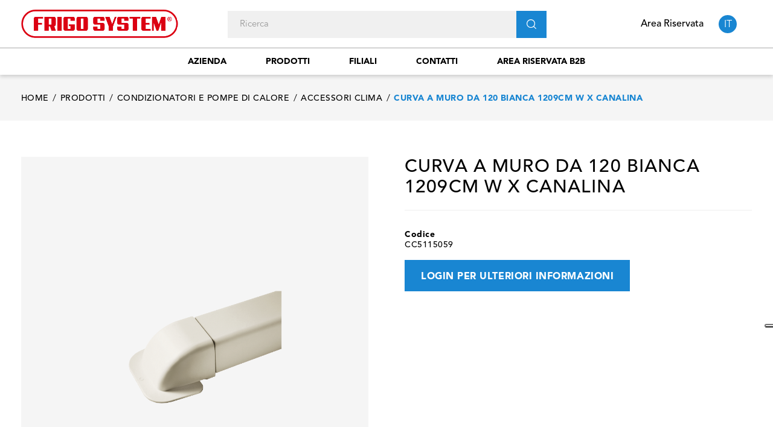

--- FILE ---
content_type: text/html; charset=utf-8
request_url: https://www.frigosystem.com/it/pompe-e-circol/2853-curva-a-muro-da-120-bianca-1209cm-wx-canalina.html
body_size: 14991
content:
<!doctype html>
<html lang="it"  class="default" >

<head>
    
        
  <meta charset="utf-8">


  <meta http-equiv="x-ua-compatible" content="ie=edge">



  <link rel="canonical" href="https://www.frigosystem.com/it/pompe-e-circol/2853-curva-a-muro-da-120-bianca-1209cm-wx-canalina.html">

  <title>CURVA A MURO DA 120 BIANCA 1209CM W X CANALINA - Frigo System S.p.A.</title>
  <meta name="description" content="Refrigerazione industriale e condizionamento. Guarda il nostro prodotto curva a muro da 120 bianca 1209cm w x canalina.">
  <meta name="keywords" content="">
      
                  <link rel="alternate" href="https://www.frigosystem.com/it/pompe-e-circol/2853-curva-a-muro-da-120-bianca-1209cm-wx-canalina.html" hreflang="it">
                  <link rel="alternate" href="https://www.frigosystem.com/de/pumpen/2853-curva-a-muro-da-120-bianca-1209cm-wx-canalina.html" hreflang="de-de">
                  <link rel="alternate" href="https://www.frigosystem.com/gb/pumps/2853-curva-a-muro-da-120-bianca-1209cm-wx-canalina.html" hreflang="en-gb">
        



  <meta name="viewport" content="width=device-width, initial-scale=1">



<link rel="apple-touch-icon" sizes="180x180" href="/img/icons/apple-touch-icon.png">
<link rel="icon" type="image/png" sizes="32x32" href="/img/icons/favicon-32x32.png">
<link rel="icon" type="image/png" sizes="194x194" href="/img/icons/favicon-194x194.png">
<link rel="icon" type="image/png" sizes="192x192" href="/img/icons/android-chrome-192x192.png">
<link rel="icon" type="image/png" sizes="16x16" href="/img/icons/favicon-16x16.png">
<link rel="mask-icon" href="/img/icons/safari-pinned-tab.svg" color="#5bbad5">
<meta name="msapplication-TileColor" content="#da532c">
<meta name="msapplication-TileImage" content="/mstile-144x144.png">
<meta name="theme-color" content="#ffffff">
<meta name="mobile-web-app-capable" content="yes">
<meta name="apple-mobile-web-app-capable" content="yes">
<meta name="apple-mobile-web-app-status-bar-style" content="black">
<meta name="apple-mobile-web-app-title" content="Rolos Chicken">


  

    <link rel="stylesheet" href="https://www.frigosystem.com/themes/fourwords/assets/cache/theme-7fe9b9123.css" type="text/css" media="all">



   
                    
                    


  

  <script type="text/javascript">
        var ASPath = "\/modules\/pm_advancedsearch4\/";
        var ASSearchUrl = "https:\/\/www.frigosystem.com\/it\/module\/pm_advancedsearch4\/advancedsearch4";
        var LEO_COOKIE_THEME = "AP_MODULE_PANEL_CONFIG";
        var add_cart_error = "An error occurred while processing your request. Please try again";
        var ajaxsearch = "1";
        var as4_orderBySalesAsc = "Sales: Lower first";
        var as4_orderBySalesDesc = "Sales: Highest first";
        var buttonwishlist_title_add = "Lista dei desideri";
        var buttonwishlist_title_remove = "Rimuovi dalla lista dei desideri";
        var carrelloAjaxController = "https:\/\/www.frigosystem.com\/it\/module\/fwaddtocart\/carrello";
        var enable_dropdown_defaultcart = 1;
        var enable_flycart_effect = 1;
        var enable_notification = 1;
        var height_cart_item = "135";
        var isLogged = false;
        var isPsVersion17 = true;
        var isPsVersion8 = false;
        var leo_search_url = "https:\/\/www.frigosystem.com\/it\/module\/leoproductsearch\/productsearch";
        var leo_token = "ebebc8fb7930764f2807c39e78ba5649";
        var leoproductsearch_static_token = "ebebc8fb7930764f2807c39e78ba5649";
        var leoproductsearch_token = "22157ed54e9359f08176e381e63b39b9";
        var lf_is_gen_rtl = false;
        var lps_show_product_img = "1";
        var lps_show_product_price = "";
        var number_cartitem_display = 3;
        var numpro_display = "10";
        var prestashop = {"cart":{"products":[],"totals":{"total":{"type":"total","label":"Totale","amount":0,"value":"0,00\u00a0\u20ac"},"total_including_tax":{"type":"total","label":"Totale (IVA incl.)","amount":0,"value":"0,00\u00a0\u20ac"},"total_excluding_tax":{"type":"total","label":"Totale (IVA escl.)","amount":0,"value":"0,00\u00a0\u20ac"}},"subtotals":{"products":{"type":"products","label":"Totale parziale","amount":0,"value":"0,00\u00a0\u20ac"},"discounts":null,"shipping":{"type":"shipping","label":"Spedizione","amount":0,"value":"Gratis"},"tax":null},"products_count":0,"summary_string":"0 articoli","vouchers":{"allowed":0,"added":[]},"discounts":[],"minimalPurchase":0,"minimalPurchaseRequired":""},"currency":{"name":"Euro","iso_code":"EUR","iso_code_num":"978","sign":"\u20ac"},"customer":{"lastname":null,"firstname":null,"email":null,"birthday":null,"newsletter":null,"newsletter_date_add":null,"optin":null,"website":null,"company":null,"siret":null,"ape":null,"is_logged":false,"gender":{"type":null,"name":null},"addresses":[]},"language":{"name":"Italiano (Italian)","iso_code":"it","locale":"it-IT","language_code":"it","is_rtl":"0","date_format_lite":"d\/m\/Y","date_format_full":"d\/m\/Y H:i:s","id":1},"page":{"title":"","canonical":null,"meta":{"title":"CURVA A MURO DA 120 BIANCA 1209CM W X CANALINA - Frigo System S.p.A.","description":"Refrigerazione industriale e condizionamento. Guarda il nostro prodotto curva a muro da 120 bianca 1209cm w x canalina.","keywords":"","robots":"index"},"page_name":"product","body_classes":{"lang-it":true,"lang-rtl":false,"country-IT":true,"currency-EUR":true,"layout-full-width":true,"page-product":true,"tax-display-disabled":true,"product-id-2853":true,"product-CURVA A MURO DA 120 BIANCA 1209CM W X CANALINA":true,"product-id-category-50":true,"product-id-manufacturer-226":true,"product-id-supplier-0":true,"product-available-for-order":true},"admin_notifications":[]},"shop":{"name":"Frigo System S.p.A.","logo":"\/img\/shopfrigosystemcom-logo-1596545541.jpg","stores_icon":"\/img\/logo_stores.png","favicon":"\/img\/favicon.ico"},"urls":{"base_url":"https:\/\/www.frigosystem.com\/","current_url":"https:\/\/www.frigosystem.com\/it\/pompe-e-circol\/2853-curva-a-muro-da-120-bianca-1209cm-wx-canalina.html","shop_domain_url":"https:\/\/www.frigosystem.com","img_ps_url":"https:\/\/www.frigosystem.com\/img\/","img_cat_url":"https:\/\/www.frigosystem.com\/img\/c\/","img_lang_url":"https:\/\/www.frigosystem.com\/img\/l\/","img_prod_url":"https:\/\/www.frigosystem.com\/img\/p\/","img_manu_url":"https:\/\/www.frigosystem.com\/img\/m\/","img_sup_url":"https:\/\/www.frigosystem.com\/img\/su\/","img_ship_url":"https:\/\/www.frigosystem.com\/img\/s\/","img_store_url":"https:\/\/www.frigosystem.com\/img\/st\/","img_col_url":"https:\/\/www.frigosystem.com\/img\/co\/","img_url":"https:\/\/www.frigosystem.com\/themes\/fourwords\/assets\/img\/","css_url":"https:\/\/www.frigosystem.com\/themes\/fourwords\/assets\/css\/","js_url":"https:\/\/www.frigosystem.com\/themes\/fourwords\/assets\/js\/","pic_url":"https:\/\/www.frigosystem.com\/upload\/","pages":{"address":"https:\/\/www.frigosystem.com\/it\/indirizzo","addresses":"https:\/\/www.frigosystem.com\/it\/indirizzi","authentication":"https:\/\/www.frigosystem.com\/it\/login","cart":"https:\/\/www.frigosystem.com\/it\/carrello","category":"https:\/\/www.frigosystem.com\/it\/index.php?controller=category","cms":"https:\/\/www.frigosystem.com\/it\/index.php?controller=cms","contact":"https:\/\/www.frigosystem.com\/it\/contattaci","discount":"https:\/\/www.frigosystem.com\/it\/buoni-sconto","guest_tracking":"https:\/\/www.frigosystem.com\/it\/tracciatura-ospite","history":"https:\/\/www.frigosystem.com\/it\/cronologia-ordini","identity":"https:\/\/www.frigosystem.com\/it\/dati-personali","index":"https:\/\/www.frigosystem.com\/it\/","my_account":"https:\/\/www.frigosystem.com\/it\/account","order_confirmation":"https:\/\/www.frigosystem.com\/it\/conferma-ordine","order_detail":"https:\/\/www.frigosystem.com\/it\/index.php?controller=order-detail","order_follow":"https:\/\/www.frigosystem.com\/it\/segui-ordine","order":"https:\/\/www.frigosystem.com\/it\/ordine","order_return":"https:\/\/www.frigosystem.com\/it\/index.php?controller=order-return","order_slip":"https:\/\/www.frigosystem.com\/it\/buono-ordine","pagenotfound":"https:\/\/www.frigosystem.com\/it\/pagina-non-trovata","password":"https:\/\/www.frigosystem.com\/it\/recupero-password","pdf_invoice":"https:\/\/www.frigosystem.com\/it\/index.php?controller=pdf-invoice","pdf_order_return":"https:\/\/www.frigosystem.com\/it\/index.php?controller=pdf-order-return","pdf_order_slip":"https:\/\/www.frigosystem.com\/it\/index.php?controller=pdf-order-slip","prices_drop":"https:\/\/www.frigosystem.com\/it\/offerte","product":"https:\/\/www.frigosystem.com\/it\/index.php?controller=product","search":"https:\/\/www.frigosystem.com\/it\/ricerca","sitemap":"https:\/\/www.frigosystem.com\/it\/Mappa del sito","stores":"https:\/\/www.frigosystem.com\/it\/filiali","supplier":"https:\/\/www.frigosystem.com\/it\/fornitori","register":"https:\/\/www.frigosystem.com\/it\/login?create_account=1","order_login":"https:\/\/www.frigosystem.com\/it\/ordine?login=1"},"alternative_langs":{"it":"https:\/\/www.frigosystem.com\/it\/pompe-e-circol\/2853-curva-a-muro-da-120-bianca-1209cm-wx-canalina.html","de-de":"https:\/\/www.frigosystem.com\/de\/pumpen\/2853-curva-a-muro-da-120-bianca-1209cm-wx-canalina.html","en-gb":"https:\/\/www.frigosystem.com\/gb\/pumps\/2853-curva-a-muro-da-120-bianca-1209cm-wx-canalina.html"},"theme_assets":"\/themes\/fourwords\/assets\/","actions":{"logout":"https:\/\/www.frigosystem.com\/it\/?mylogout="},"no_picture_image":{"bySize":{"small_default":{"url":"https:\/\/www.frigosystem.com\/img\/p\/it-default-small_default.jpg","width":98,"height":123},"cart_default":{"url":"https:\/\/www.frigosystem.com\/img\/p\/it-default-cart_default.jpg","width":125,"height":157},"medium_default":{"url":"https:\/\/www.frigosystem.com\/img\/p\/it-default-medium_default.jpg","width":378,"height":472},"home_default":{"url":"https:\/\/www.frigosystem.com\/img\/p\/it-default-home_default.jpg","width":500,"height":500},"large_default":{"url":"https:\/\/www.frigosystem.com\/img\/p\/it-default-large_default.jpg","width":1000,"height":1125}},"small":{"url":"https:\/\/www.frigosystem.com\/img\/p\/it-default-small_default.jpg","width":98,"height":123},"medium":{"url":"https:\/\/www.frigosystem.com\/img\/p\/it-default-medium_default.jpg","width":378,"height":472},"large":{"url":"https:\/\/www.frigosystem.com\/img\/p\/it-default-large_default.jpg","width":1000,"height":1125},"legend":""}},"configuration":{"display_taxes_label":false,"display_prices_tax_incl":true,"is_catalog":false,"show_prices":true,"opt_in":{"partner":false},"quantity_discount":{"type":"discount","label":"Sconto"},"voucher_enabled":0,"return_enabled":0},"field_required":[],"breadcrumb":{"links":[{"title":"Home","url":"https:\/\/www.frigosystem.com\/it\/"},{"title":"Prodotti","url":"https:\/\/www.frigosystem.com\/it\/3-prodotti"},{"title":"Condizionatori e pompe di calore","url":"https:\/\/www.frigosystem.com\/it\/13-condizionatori-e-pompe-di-calore"},{"title":"Accessori clima","url":"https:\/\/www.frigosystem.com\/it\/50-pompe-e-circol"},{"title":"CURVA A MURO DA 120 BIANCA 1209CM W X CANALINA","url":"https:\/\/www.frigosystem.com\/it\/pompe-e-circol\/2853-curva-a-muro-da-120-bianca-1209cm-wx-canalina.html"}],"count":5},"link":{"protocol_link":"https:\/\/","protocol_content":"https:\/\/"},"time":1768633193,"static_token":"ebebc8fb7930764f2807c39e78ba5649","token":"22157ed54e9359f08176e381e63b39b9"};
        var recaptchaContactForm = "0";
        var recaptchaDataSiteKey = "6Lc4bnopAAAAAGXaeAqRT3_3PgSTq3aklLpknnAI";
        var recaptchaLoginForm = "0";
        var recaptchaRegistrationForm = "1";
        var recaptchaType = "1";
        var recaptchaVersion = "v3";
        var show_popup = 1;
        var txt_not_found = "No products found";
        var type_dropdown_defaultcart = "dropdown";
        var type_flycart_effect = "fade";
        var width_cart_item = "265";
        var wishlist_add = "Il prodotto \u00e8 stato aggiunto alla lista dei desideri";
        var wishlist_cancel_txt = "Annulla";
        var wishlist_confirm_del_txt = "Elimina l'elemento selezionato?";
        var wishlist_del_default_txt = "Impossibile eliminare lista dei desideri di default";
        var wishlist_email_txt = "E-mail";
        var wishlist_loggin_required = "Devi essere registrato per gestire la lista dei desideri";
        var wishlist_ok_txt = "Ok";
        var wishlist_quantity_required = "\u00c8 necessario inserire una quantit\u00e0";
        var wishlist_remove = "Il prodotto \u00e8 stato rimosso dalla lista dei desideri";
        var wishlist_reset_txt = "Reimposta";
        var wishlist_send_txt = "Inviare";
        var wishlist_send_wishlist_txt = "Invia lista dei desideri";
        var wishlist_url = "https:\/\/www.frigosystem.com\/it\/module\/leofeature\/mywishlist";
        var wishlist_viewwishlist = "Visualizza la lista dei desideri";
      </script>
<script type="text/javascript">
	var choosefile_text = "Scegli file";
	var turnoff_popup_text = "Do not show this popup again";
	
	var size_item_quickview = 82;
	var style_scroll_quickview = 'vertical';
	
	var size_item_page = 113;
	var style_scroll_page = 'horizontal';
	
	var size_item_quickview_attr = 101;	
	var style_scroll_quickview_attr = 'vertical';
	
	var size_item_popup = 160;
	var style_scroll_popup = 'vertical';
</script>


  <script type="text/javascript">
	
	var FancyboxI18nClose = "Vicino";
	var FancyboxI18nNext = "Il prossimo";
	var FancyboxI18nPrev = "Precedente";
	var current_link = "http://www.frigosystem.com/it/";		
	var currentURL = window.location;
	currentURL = String(currentURL);
	currentURL = currentURL.replace("https://","").replace("http://","").replace("www.","").replace( /#\w*/, "" );
	current_link = current_link.replace("https://","").replace("http://","").replace("www.","");
	var text_warning_select_txt = "Seleziona una da rimuovere?";
	var text_confirm_remove_txt = "Sei sicuro di voler rimuovere le fila piè di pagina?";
	var close_bt_txt = "Vicino";
	var list_menu = [];
	var list_menu_tmp = {};
	var list_tab = [];
	var isHomeMenu = 0;
	
</script><!-- @file modules\appagebuilder\views\templates\hook\header -->

<script>
    /**
     * List functions will run when document.ready()
     */
    var ap_list_functions = [];
    /**
     * List functions will run when window.load()
     */
    var ap_list_functions_loaded = [];

    /**
     * List functions will run when document.ready() for theme
     */
    
    var products_list_functions = [];
</script>


<script type='text/javascript'>
    var leoOption = {
        category_qty:0,
        product_list_image:0,
        product_one_img:1,
        productCdown: 0,
        productColor: 0,
        homeWidth: 500,
        homeheight: 500,
	}

    ap_list_functions.push(function(){
        if (typeof $.LeoCustomAjax !== "undefined" && $.isFunction($.LeoCustomAjax)) {
            var leoCustomAjax = new $.LeoCustomAjax();
            leoCustomAjax.processAjax();
        }
    });
</script>
<script type="text/javascript">
var _iub = _iub || [];
_iub.csConfiguration = {"askConsentAtCookiePolicyUpdate":true,"countryDetection":true,"enableFadp":true,"enableLgpd":true,"enableUspr":true,"floatingPreferencesButtonDisplay":"anchored-center-right","perPurposeConsent":true,"siteId":2603445,"whitelabel":false,"cookiePolicyId":34607353,"banner":{"acceptButtonColor":"#1986d2","acceptButtonDisplay":true,"closeButtonRejects":true,"customizeButtonCaptionColor":"#000000","customizeButtonColor":"#dddddd","customizeButtonDisplay":true,"explicitWithdrawal":true,"listPurposes":true,"position":"float-bottom-center","rejectButtonColor":"#1986d2","rejectButtonDisplay":true}};
_iub.csLangConfiguration = {"it":{"cookiePolicyId":34607353},"en-GB":{"cookiePolicyId":85729675},"de":{"cookiePolicyId":18107390}};
</script>
<script type="text/javascript" src="//cs.iubenda.com/sync/2603445.js"></script>
<script type="text/javascript" src="//cdn.iubenda.com/cs/gpp/stub.js"></script>
<script type="text/javascript" src="//cdn.iubenda.com/cs/iubenda_cs.js" charset="UTF-8" async></script>
			<script type='text/javascript'>
				var iCallback = function(){};

				if('callback' in _iub.csConfiguration) {
					if('onConsentGiven' in _iub.csConfiguration.callback) iCallback = _iub.csConfiguration.callback.onConsentGiven;

					_iub.csConfiguration.callback.onConsentGiven = function() {
						iCallback();

						jQuery('noscript._no_script_iub').each(function (a, b) { var el = jQuery(b); el.after(el.html()); });
					};
				};
			</script>





    <!-- Global site tag (gtag.js) - Google Analytics -->
    <script async src="https://www.googletagmanager.com/gtag/js?id=G-QVYM1C6MH1"></script>
    <script>
        window.dataLayer = window.dataLayer || [];
        function gtag(){dataLayer.push(arguments);}
        gtag('js', new Date());

        gtag('config', 'G-QVYM1C6MH1');
    </script>

    
  <meta property="og:type" content="product">
  <meta property="og:url" content="https://www.frigosystem.com/it/pompe-e-circol/2853-curva-a-muro-da-120-bianca-1209cm-wx-canalina.html">
  <meta property="og:title" content="CURVA A MURO DA 120 BIANCA 1209CM W X CANALINA - Frigo System S.p.A.">
  <meta property="og:site_name" content="Frigo System S.p.A.">
  <meta property="og:description" content="Refrigerazione industriale e condizionamento. Guarda il nostro prodotto curva a muro da 120 bianca 1209cm w x canalina.">
  <meta property="og:image" content="https://www.frigosystem.com/108902-large_default/curva-a-muro-da-120-bianca-1209cm-wx-canalina.jpg">
      <meta property="product:pretax_price:amount" content="6.2">
    <meta property="product:pretax_price:currency" content="EUR">
    <meta property="product:price:amount" content="7.56">
    <meta property="product:price:currency" content="EUR">
      <meta property="product:weight:value" content="0.096000">
  <meta property="product:weight:units" content="kg">
  
</head>

<body id="product" class="lang-it country-it currency-eur layout-full-width page-product tax-display-disabled product-id-2853 product-curva-a-muro-da-120-bianca-1209cm-w-x-canalina product-id-category-50 product-id-manufacturer-226 product-id-supplier-0 product-available-for-order  keep-header ">


    


<main id="page">
    
            
    <header id="header">
        <div class="header-container">
            
                
  <div class="header-banner">
          <div class="container">
              <div class="inner"></div>
          </div>
        </div>



  <nav class="header-nav">
    <div class="topnav">
            <div class="container">
              <div class="inner"></div>
            </div>
          </div>
    <div class="bottomnav">
              <div class="container">
              <div class="inner"></div>
              </div>
          </div>
  </nav>



  <div class="header-top">
          <div class="inner"><!-- @file modules\appagebuilder\views\templates\hook\ApRow -->
<div class="wrapper"      >
	 <div class="container">
    <div        class="row box-top hidden-lg-up ApRow  has-bg bg-boxed"
	        data-bg=" no-repeat"                style="background: no-repeat;"        >
                                            <!-- @file modules\appagebuilder\views\templates\hook\ApColumn -->
<div    class="col-xl-3 col-lg-3 col-md-12 col-sm-12 col-xs-12 col-sp-12  ApColumn "
	    >
                    <!-- @file modules\appagebuilder\views\templates\hook\ApGenCode -->

	<a href="https://www.frigosystem.com/"><img class="logo img-fluid" src="/img/shopfrigosystemcom-logo-1596545541.jpg" alt="Frigo System S.p.A."></a>

    </div><!-- @file modules\appagebuilder\views\templates\hook\ApColumn -->
<div    class="col-xl-9 col-lg-9 col-md-12 col-sm-12 col-xs-12 col-sp-12 search-mobile mobile-header ApColumn "
	    >
                    <!-- @file modules\appagebuilder\views\templates\hook\ApModule -->
<!-- @file modules\appagebuilder\views\templates\hook\ApModule -->
<div class="language-selector-wrapper dropdown js-dropdown popup-over" id="language-selector-label">
    <a class="popup-title" href="javascript:void(0)" data-toggle="dropdown" title="Language" aria-label="Elenco a cascata lingue">
                <span>
            it
        </span>
            </a>
    <ul class="dropdown-menu popup-content link language-selector" aria-labelledby="language-selector-label">
                    <li  class="current" >
                <a href="https://www.frigosystem.com/it/pompe-e-circol/2853-curva-a-muro-da-120-bianca-1209cm-wx-canalina.html" class="dropdown-item" data-iso-code="it">
                    <img src="https://www.frigosystem.com/img/l/1.jpg" alt="it" width="16" height="11" />
                    Italiano
                </a>
            </li>
                    <li >
                <a href="https://www.frigosystem.com/de/pumpen/2853-curva-a-muro-da-120-bianca-1209cm-wx-canalina.html" class="dropdown-item" data-iso-code="de">
                    <img src="https://www.frigosystem.com/img/l/2.jpg" alt="de" width="16" height="11" />
                    Deutsch
                </a>
            </li>
                    <li >
                <a href="https://www.frigosystem.com/gb/pumps/2853-curva-a-muro-da-120-bianca-1209cm-wx-canalina.html" class="dropdown-item" data-iso-code="gb">
                    <img src="https://www.frigosystem.com/img/l/3.jpg" alt="gb" width="16" height="11" />
                    English
                </a>
            </li>
            </ul>
</div><!-- @file modules\appagebuilder\views\templates\hook\ApModule -->
<!-- Block languages module -->
<div id="leo_block_top" class="popup-over e-scale float-md-right">
    <a href="javascript:void(0)" data-toggle="dropdown" class="popup-title hidden-sm-down">
        Area Riservata
    </a>
    <a href="javascript:void(0)" data-toggle="dropdown" class="popup-title hidden-md-up">
        <span class="material-icons">
            person
        </span>
    </a>
    <div class="popup-content">
        <div class="row">
                                        <div class="col-xs-12">
                                    <div class="useinfo-selector">
                        <ul class="user-info">
                                                            <li>
                                    <a
                                            class="signin"
                                            href="https://www.frigosystem.com/it/account"
                                            title="Log in to your customer account"
                                            rel="nofollow"
                                    >
                                        <i class="material-icons">&#xE88D;</i>
                                        <span>Entra</span>
                                    </a>
                                </li>
                                                                                                            </ul>
                    </div>
                            </div>
        </div>

    </div>
</div>

<!-- /Block languages module -->
<!-- @file modules\appagebuilder\views\templates\hook\ApSlideShow -->
<div id="memgamenu-form_6314097175998548" class="ApMegamenu">
			    <nav data-megamenu-id="6314097175998548" class="leo-megamenu cavas_menu navbar navbar-default enable-canvas " role="navigation">
        <!-- Brand and toggle get grouped for better mobile display -->
        <div class="navbar-header">
            <button type="button" class="navbar-toggler hidden-lg-up" data-toggle="collapse" data-target=".megamenu-off-canvas-6314097175998548">
                <span class="sr-only">navigazione Toggle</span>
                &#9776;
                <!--
                <span class="icon-bar"></span>
                <span class="icon-bar"></span>
                <span class="icon-bar"></span>
                -->
            </button>
        </div>
        <!-- Collect the nav links, forms, and other content for toggling -->
                <div class="leo-top-menu collapse navbar-toggleable-md megamenu-off-canvas megamenu-off-canvas-6314097175998548"><ul class="nav navbar-nav megamenu horizontal"><li data-menu-type="cms" class="nav-item   " ><a href="https://www.frigosystem.com/it/content/4-azienda" target="_self" class="nav-link has-category"><span class="menu-title">Azienda</span></a></li><li data-menu-type="category" class="nav-item   " ><a href="https://www.frigosystem.com/it/3-prodotti" target="_self" class="nav-link has-category"><span class="menu-title">Prodotti</span></a></li><li data-menu-type="controller" class="nav-item   " ><a href="https://www.frigosystem.com/it/filiali" target="_self" class="nav-link has-category"><span class="menu-title">Filiali</span></a></li><li data-menu-type="controller" class="nav-item   " ><a href="https://www.frigosystem.com/it/contattaci" target="_self" class="nav-link has-category"><span class="menu-title">Contatti</span></a></li><li data-menu-type="url" class="nav-item   " ><a href="https://b2b.frigosystem.com" target="_blank" class="nav-link has-category"><span class="menu-title">Area riservata b2b</span></a></li></ul></div>
    </nav>
    <script type="text/javascript">
        // <![CDATA[
        // var type="horizontal";
        // checkActiveLink();
        // checkTarget();
        list_menu_tmp.id = '6314097175998548';
        list_menu_tmp.type = 'horizontal';
        // ]]>
        
                
        // offCanvas();
        // var show_cavas = 1;
        // console.log('testaaa');
        // console.log(show_cavas);
        list_menu_tmp.show_cavas =1;

        
                
        list_menu_tmp.list_tab = list_tab;
        list_menu.push(list_menu_tmp);
        list_menu_tmp = {};
        list_tab = {};
        
    </script>
	</div>

    </div>            </div>
</div>
</div>
<!-- @file modules\appagebuilder\views\templates\hook\ApRow -->
<div class="wrapper"      >
	 <div class="container">
    <div        class="row box-top hidden-md-down ApRow  has-bg bg-boxed"
	        data-bg=" no-repeat"                style="background: no-repeat;"        >
                                            <!-- @file modules\appagebuilder\views\templates\hook\ApColumn -->
<div    class="col-xl-3 col-lg-3 col-md-12 col-sm-12 col-xs-12 col-sp-12  ApColumn "
	    >
                    <!-- @file modules\appagebuilder\views\templates\hook\ApGenCode -->

	<a href="https://www.frigosystem.com/"><img class="logo img-fluid" src="/img/shopfrigosystemcom-logo-1596545541.jpg" alt="Frigo System S.p.A."></a>

    </div><!-- @file modules\appagebuilder\views\templates\hook\ApColumn -->
<div    class="col-xl-6 col-lg-6 col-md-2 col-sm-2 col-xs-2 col-sp-2 search-desktop desktop-header ApColumn "
	    >
                    <!-- @file modules\appagebuilder\views\templates\hook\ApModule -->


<!-- Block search module -->
<div id="leo_search_block_top" class="block exclusive search-by-category">
    <h4 class="title_block">Ricerca</h4>
    <form method="get" action="https://www.frigosystem.com/it/index.php?controller=productsearch" id="leosearchtopbox">
        <input type="hidden" name="fc" value="module" />
        <input type="hidden" name="module" value="leoproductsearch" />
        <input type="hidden" name="controller" value="productsearch" />
        <input type="hidden" name="leoproductsearch_static_token" value="ebebc8fb7930764f2807c39e78ba5649"/>
                <label>Prodotti della ricerca:</label>
        <div class="block_content clearfix leoproductsearch-content">
            <div class="list-cate-wrapper">
                <input id="leosearchtop-cate-id" name="cate" value="" type="hidden">
                <a id="dropdownListCateTop" class="select-title" rel="nofollow" data-toggle="dropdown" aria-haspopup="true" aria-expanded="false">
                    <span>Tutte le categorie</span>
                    <i class="material-icons pull-xs-right">keyboard_arrow_down</i>
                </a>
                <div class="list-cate dropdown-menu" aria-labelledby="dropdownListCateTop">
                    <a href="#" data-cate-id="" data-cate-name="Tutte le categorie" class="cate-item active" >Tutte le categorie</a>
                    <a href="#" data-cate-id="2" data-cate-name="Home" class="cate-item cate-level-1" >Home</a>
                    
    <a href="#" data-cate-id="3" data-cate-name="Prodotti" class="cate-item cate-level-2" >--Prodotti</a>
    <a href="#" data-cate-id="104" data-cate-name="Impianti configurati" class="cate-item cate-level-3" >---Impianti configurati</a>
    <a href="#" data-cate-id="103" data-cate-name="Impianti per celle frigo" class="cate-item cate-level-4" >----Impianti per celle frigo</a>
    <a href="#" data-cate-id="9" data-cate-name="Compressori" class="cate-item cate-level-3" >---Compressori</a>
    <a href="#" data-cate-id="36" data-cate-name="Compressori Ermetici" class="cate-item cate-level-4" >----Compressori Ermetici</a>
    <a href="#" data-cate-id="40" data-cate-name="Compressori Semiermiemretici" class="cate-item cate-level-4" >----Compressori Semiermiemretici</a>
    <a href="#" data-cate-id="93" data-cate-name="Compressori Scroll" class="cate-item cate-level-4" >----Compressori Scroll</a>
    <a href="#" data-cate-id="66" data-cate-name="Ricambi Compressori" class="cate-item cate-level-4" >----Ricambi Compressori</a>
    <a href="#" data-cate-id="67" data-cate-name="Accessori Elettrici" class="cate-item cate-level-4" >----Accessori Elettrici</a>
    <a href="#" data-cate-id="10" data-cate-name="Unità motocondensanti" class="cate-item cate-level-3" >---Unità motocondensanti</a>
    <a href="#" data-cate-id="64" data-cate-name="Unità Semiermetiche" class="cate-item cate-level-4" >----Unità Semiermetiche</a>
    <a href="#" data-cate-id="82" data-cate-name="Unità Ermetiche" class="cate-item cate-level-4" >----Unità Ermetiche</a>
    <a href="#" data-cate-id="101" data-cate-name="Unità insonorizzate" class="cate-item cate-level-4" >----Unità insonorizzate</a>
    <a href="#" data-cate-id="89" data-cate-name="Monoblocchi - Split" class="cate-item cate-level-4" >----Monoblocchi - Split</a>
    <a href="#" data-cate-id="11" data-cate-name="Scambiatori di calore e ventilazione" class="cate-item cate-level-3" >---Scambiatori di calore e ventilazione</a>
    <a href="#" data-cate-id="70" data-cate-name="Evaporat. Ventilati" class="cate-item cate-level-4" >----Evaporat. Ventilati</a>
    <a href="#" data-cate-id="72" data-cate-name="Condensatori ad aria" class="cate-item cate-level-4" >----Condensatori ad aria</a>
    <a href="#" data-cate-id="73" data-cate-name="Condensatori aria remoti" class="cate-item cate-level-4" >----Condensatori aria remoti</a>
    <a href="#" data-cate-id="79" data-cate-name="Condensatori ad acqua" class="cate-item cate-level-4" >----Condensatori ad acqua</a>
    <a href="#" data-cate-id="90" data-cate-name="Evaporatori Statici" class="cate-item cate-level-4" >----Evaporatori Statici</a>
    <a href="#" data-cate-id="55" data-cate-name="Motoventilat.-Motori" class="cate-item cate-level-4" >----Motoventilat.-Motori</a>
    <a href="#" data-cate-id="56" data-cate-name="Ventole + Staffe e" class="cate-item cate-level-4" >----Ventole + Staffe e</a>
    <a href="#" data-cate-id="71" data-cate-name="Resistenze Elettr." class="cate-item cate-level-4" >----Resistenze Elettr.</a>
    <a href="#" data-cate-id="77" data-cate-name="Scambiatori calore -" class="cate-item cate-level-4" >----Scambiatori calore -</a>
    <a href="#" data-cate-id="12" data-cate-name="Componenti frigoriferi" class="cate-item cate-level-3" >---Componenti frigoriferi</a>
    <a href="#" data-cate-id="25" data-cate-name="Valvole espansione" class="cate-item cate-level-4" >----Valvole espansione</a>
    <a href="#" data-cate-id="30" data-cate-name="Filtri" class="cate-item cate-level-4" >----Filtri</a>
    <a href="#" data-cate-id="46" data-cate-name="Indicatori Liquido e umidita" class="cate-item cate-level-4" >----Indicatori Liquido e umidita</a>
    <a href="#" data-cate-id="28" data-cate-name="Valvola Elettromagnetica" class="cate-item cate-level-4" >----Valvola Elettromagnetica</a>
    <a href="#" data-cate-id="26" data-cate-name="Valvole Pressostat." class="cate-item cate-level-4" >----Valvole Pressostat.</a>
    <a href="#" data-cate-id="27" data-cate-name="Valvole Regolatr. di" class="cate-item cate-level-4" >----Valvole Regolatr. di</a>
    <a href="#" data-cate-id="59" data-cate-name="Valvole di Ritegno" class="cate-item cate-level-4" >----Valvole di Ritegno</a>
    <a href="#" data-cate-id="48" data-cate-name="Ricevitori liquido" class="cate-item cate-level-4" >----Ricevitori liquido</a>
    <a href="#" data-cate-id="58" data-cate-name="Valvole di Sicurezza" class="cate-item cate-level-4" >----Valvole di Sicurezza</a>
    <a href="#" data-cate-id="47" data-cate-name="Separatori liquido" class="cate-item cate-level-4" >----Separatori liquido</a>
    <a href="#" data-cate-id="95" data-cate-name="Accessori olio" class="cate-item cate-level-4" >----Accessori olio</a>
    <a href="#" data-cate-id="45" data-cate-name="Ricambi Access.Frigo" class="cate-item cate-level-4" >----Ricambi Access.Frigo</a>
    <a href="#" data-cate-id="13" data-cate-name="Condizionatori e pompe di calore" class="cate-item cate-level-3" >---Condizionatori e pompe di calore</a>
    <a href="#" data-cate-id="22" data-cate-name="Condizionatori e Pom" class="cate-item cate-level-4" >----Condizionatori e Pom</a>
    <a href="#" data-cate-id="50" data-cate-name="Accessori clima" class="cate-item cate-level-4" >----Accessori clima</a>
    <a href="#" data-cate-id="14" data-cate-name="Materiale per il montaggio" class="cate-item cate-level-3" >---Materiale per il montaggio</a>
    <a href="#" data-cate-id="33" data-cate-name="Antivibranti + Gomax + Muffler" class="cate-item cate-level-4" >----Antivibranti + Gomax + Muffler</a>
    <a href="#" data-cate-id="34" data-cate-name="Tubi+lastre isolante" class="cate-item cate-level-4" >----Tubi+lastre isolante</a>
    <a href="#" data-cate-id="35" data-cate-name="Tubo e capillari rame" class="cate-item cate-level-4" >----Tubo e capillari rame</a>
    <a href="#" data-cate-id="39" data-cate-name="Raccorderia rame" class="cate-item cate-level-4" >----Raccorderia rame</a>
    <a href="#" data-cate-id="44" data-cate-name="Raccorderia ottone e" class="cate-item cate-level-4" >----Raccorderia ottone e</a>
    <a href="#" data-cate-id="84" data-cate-name="Leghe Saldanti e" class="cate-item cate-level-4" >----Leghe Saldanti e</a>
    <a href="#" data-cate-id="51" data-cate-name="Staffe / Cerniere / Collari" class="cate-item cate-level-4" >----Staffe / Cerniere / Collari</a>
    <a href="#" data-cate-id="100" data-cate-name="Sistemi Fiss. Tubi" class="cate-item cate-level-4" >----Sistemi Fiss. Tubi</a>
    <a href="#" data-cate-id="60" data-cate-name="Rubinetteria ottone" class="cate-item cate-level-4" >----Rubinetteria ottone</a>
    <a href="#" data-cate-id="15" data-cate-name="Strumenti di misura e controllo" class="cate-item cate-level-3" >---Strumenti di misura e controllo</a>
    <a href="#" data-cate-id="23" data-cate-name="Regolatori" class="cate-item cate-level-4" >----Regolatori</a>
    <a href="#" data-cate-id="24" data-cate-name="Termometri" class="cate-item cate-level-4" >----Termometri</a>
    <a href="#" data-cate-id="52" data-cate-name="Interrutori orari" class="cate-item cate-level-4" >----Interrutori orari</a>
    <a href="#" data-cate-id="57" data-cate-name="Quadri elettrici" class="cate-item cate-level-4" >----Quadri elettrici</a>
    <a href="#" data-cate-id="76" data-cate-name="Sonde" class="cate-item cate-level-4" >----Sonde</a>
    <a href="#" data-cate-id="92" data-cate-name="Registratori Temper." class="cate-item cate-level-4" >----Registratori Temper.</a>
    <a href="#" data-cate-id="29" data-cate-name="Pressost.  Meccanici" class="cate-item cate-level-4" >----Pressost.  Meccanici</a>
    <a href="#" data-cate-id="98" data-cate-name="Regolatori velocita" class="cate-item cate-level-4" >----Regolatori velocita</a>
    <a href="#" data-cate-id="99" data-cate-name="Flussostati" class="cate-item cate-level-4" >----Flussostati</a>
    <a href="#" data-cate-id="16" data-cate-name="Refrigerante, oli e glicole" class="cate-item cate-level-3" >---Refrigerante, oli e glicole</a>
    <a href="#" data-cate-id="88" data-cate-name="Gas Refrigeranti" class="cate-item cate-level-4" >----Gas Refrigeranti</a>
    <a href="#" data-cate-id="74" data-cate-name="Olio" class="cate-item cate-level-4" >----Olio</a>
    <a href="#" data-cate-id="17" data-cate-name="Celle frigo e accessori" class="cate-item cate-level-3" >---Celle frigo e accessori</a>
    <a href="#" data-cate-id="81" data-cate-name="Porte Cella e maniglie" class="cate-item cate-level-4" >----Porte Cella e maniglie</a>
    <a href="#" data-cate-id="102" data-cate-name="Valvole Compensaz." class="cate-item cate-level-4" >----Valvole Compensaz.</a>
    <a href="#" data-cate-id="18" data-cate-name="Attrezzatura" class="cate-item cate-level-3" >---Attrezzatura</a>
    <a href="#" data-cate-id="38" data-cate-name="Attrezz. Lavorazione" class="cate-item cate-level-4" >----Attrezz. Lavorazione</a>
    <a href="#" data-cate-id="54" data-cate-name="Attrezzatura x Salda" class="cate-item cate-level-4" >----Attrezzatura x Salda</a>
    <a href="#" data-cate-id="53" data-cate-name="Attrezzatura Vuoto" class="cate-item cate-level-4" >----Attrezzatura Vuoto</a>
    <a href="#" data-cate-id="63" data-cate-name="Strumentaz. varia" class="cate-item cate-level-4" >----Strumentaz. varia</a>
    <a href="#" data-cate-id="19" data-cate-name="Gastronomia" class="cate-item cate-level-3" >---Gastronomia</a>
    <a href="#" data-cate-id="87" data-cate-name="Sportelli+cassetti+" class="cate-item cate-level-4" >----Sportelli+cassetti+</a>
    <a href="#" data-cate-id="20" data-cate-name="Materiali per la pulizia e prodotti chimici" class="cate-item cate-level-3" >---Materiali per la pulizia e prodotti chimici</a>
    <a href="#" data-cate-id="49" data-cate-name="Acidi vari" class="cate-item cate-level-4" >----Acidi vari</a>
    
                </div>
            </div>
            <div class="leoproductsearch-result">
                <div class="leoproductsearch-loading cssload-speeding-wheel"></div>
                <input class="search_query form-control grey" type="text" autocomplete="off" id="leo_search_query_top" name="search_query" value="" placeholder="Ricerca"/>
            </div>
            <button type="submit" id="leo_search_top_button" class="btn btn-default button button-small"><span><i class="material-icons search">search</i></span></button>
        </div>
    </form>
</div>
<script type="text/javascript">
    var blocksearch_type = 'top';
</script>
<!-- /Block search module -->

    </div><!-- @file modules\appagebuilder\views\templates\hook\ApColumn -->
<div    class="col-xl-3 col-lg-3 col-md-12 col-sm-12 col-xs-12 col-sp-12  ApColumn "
	    >
                    <!-- @file modules\appagebuilder\views\templates\hook\ApModule -->
<!-- @file modules\appagebuilder\views\templates\hook\ApModule -->
<div class="language-selector-wrapper dropdown js-dropdown popup-over" id="language-selector-label">
    <a class="popup-title" href="javascript:void(0)" data-toggle="dropdown" title="Language" aria-label="Elenco a cascata lingue">
                <span>
            it
        </span>
            </a>
    <ul class="dropdown-menu popup-content link language-selector" aria-labelledby="language-selector-label">
                    <li  class="current" >
                <a href="https://www.frigosystem.com/it/pompe-e-circol/2853-curva-a-muro-da-120-bianca-1209cm-wx-canalina.html" class="dropdown-item" data-iso-code="it">
                    <img src="https://www.frigosystem.com/img/l/1.jpg" alt="it" width="16" height="11" />
                    Italiano
                </a>
            </li>
                    <li >
                <a href="https://www.frigosystem.com/de/pumpen/2853-curva-a-muro-da-120-bianca-1209cm-wx-canalina.html" class="dropdown-item" data-iso-code="de">
                    <img src="https://www.frigosystem.com/img/l/2.jpg" alt="de" width="16" height="11" />
                    Deutsch
                </a>
            </li>
                    <li >
                <a href="https://www.frigosystem.com/gb/pumps/2853-curva-a-muro-da-120-bianca-1209cm-wx-canalina.html" class="dropdown-item" data-iso-code="gb">
                    <img src="https://www.frigosystem.com/img/l/3.jpg" alt="gb" width="16" height="11" />
                    English
                </a>
            </li>
            </ul>
</div><!-- @file modules\appagebuilder\views\templates\hook\ApModule -->
<!-- Block languages module -->
<div id="leo_block_top" class="popup-over e-scale float-md-right">
    <a href="javascript:void(0)" data-toggle="dropdown" class="popup-title hidden-sm-down">
        Area Riservata
    </a>
    <a href="javascript:void(0)" data-toggle="dropdown" class="popup-title hidden-md-up">
        <span class="material-icons">
            person
        </span>
    </a>
    <div class="popup-content">
        <div class="row">
                                        <div class="col-xs-12">
                                    <div class="useinfo-selector">
                        <ul class="user-info">
                                                            <li>
                                    <a
                                            class="signin"
                                            href="https://www.frigosystem.com/it/account"
                                            title="Log in to your customer account"
                                            rel="nofollow"
                                    >
                                        <i class="material-icons">&#xE88D;</i>
                                        <span>Entra</span>
                                    </a>
                                </li>
                                                                                                            </ul>
                    </div>
                            </div>
        </div>

    </div>
</div>

<!-- /Block languages module -->

    </div>            </div>
</div>
</div>
<!-- @file modules\appagebuilder\views\templates\hook\ApRow -->
    <div        class="row hidden-md-down ApRow  has-bg bg-boxed"
	        data-bg=" no-repeat"                style="background: no-repeat;"        >
                                            <!-- @file modules\appagebuilder\views\templates\hook\ApColumn -->
<div    class="col-xl-12 col-lg-12 col-md-12 col-sm-12 col-xs-12 col-sp-12  ApColumn "
	    >
                    <!-- @file modules\appagebuilder\views\templates\hook\ApSlideShow -->
<div id="memgamenu-form_6123689038917702" class="ApMegamenu">
			    <nav data-megamenu-id="6123689038917702" class="leo-megamenu cavas_menu navbar navbar-default enable-canvas " role="navigation">
        <!-- Brand and toggle get grouped for better mobile display -->
        <div class="navbar-header">
            <button type="button" class="navbar-toggler hidden-lg-up" data-toggle="collapse" data-target=".megamenu-off-canvas-6123689038917702">
                <span class="sr-only">navigazione Toggle</span>
                &#9776;
                <!--
                <span class="icon-bar"></span>
                <span class="icon-bar"></span>
                <span class="icon-bar"></span>
                -->
            </button>
        </div>
        <!-- Collect the nav links, forms, and other content for toggling -->
                <div class="leo-top-menu collapse navbar-toggleable-md megamenu-off-canvas megamenu-off-canvas-6123689038917702"><ul class="nav navbar-nav megamenu horizontal"><li data-menu-type="cms" class="nav-item   " ><a href="https://www.frigosystem.com/it/content/4-azienda" target="_self" class="nav-link has-category"><span class="menu-title">Azienda</span></a></li><li data-menu-type="category" class="nav-item   " ><a href="https://www.frigosystem.com/it/3-prodotti" target="_self" class="nav-link has-category"><span class="menu-title">Prodotti</span></a></li><li data-menu-type="controller" class="nav-item   " ><a href="https://www.frigosystem.com/it/filiali" target="_self" class="nav-link has-category"><span class="menu-title">Filiali</span></a></li><li data-menu-type="controller" class="nav-item   " ><a href="https://www.frigosystem.com/it/contattaci" target="_self" class="nav-link has-category"><span class="menu-title">Contatti</span></a></li><li data-menu-type="url" class="nav-item   " ><a href="https://b2b.frigosystem.com" target="_blank" class="nav-link has-category"><span class="menu-title">Area riservata b2b</span></a></li></ul></div>
    </nav>
    <script type="text/javascript">
        // <![CDATA[
        // var type="horizontal";
        // checkActiveLink();
        // checkTarget();
        list_menu_tmp.id = '6123689038917702';
        list_menu_tmp.type = 'horizontal';
        // ]]>
        
                
        // offCanvas();
        // var show_cavas = 1;
        // console.log('testaaa');
        // console.log(show_cavas);
        list_menu_tmp.show_cavas =1;

        
                
        list_menu_tmp.list_tab = list_tab;
        list_menu.push(list_menu_tmp);
        list_menu_tmp = {};
        list_tab = {};
        
    </script>
	</div>

    </div>            </div>
</div>
          </div>
  
            
        </div>
    </header>
    
        
<aside id="notifications">
  <div class="container">
    
    
    
      </div>
</aside>
    
    <section id="wrapper">
        
        
            <div class="container">
                <nav data-depth="5" class="breadcrumb">
  <ol itemscope itemtype="http://schema.org/BreadcrumbList">
    
              
          <li itemprop="itemListElement" itemscope itemtype="http://schema.org/ListItem">
            <a itemprop="item" href="https://www.frigosystem.com/it/">
              <span itemprop="name">Home</span>
            </a>
            <meta itemprop="position" content="1">
          </li>
        
              
          <li itemprop="itemListElement" itemscope itemtype="http://schema.org/ListItem">
            <a itemprop="item" href="https://www.frigosystem.com/it/3-prodotti">
              <span itemprop="name">Prodotti</span>
            </a>
            <meta itemprop="position" content="2">
          </li>
        
              
          <li itemprop="itemListElement" itemscope itemtype="http://schema.org/ListItem">
            <a itemprop="item" href="https://www.frigosystem.com/it/13-condizionatori-e-pompe-di-calore">
              <span itemprop="name">Condizionatori e pompe di calore</span>
            </a>
            <meta itemprop="position" content="3">
          </li>
        
              
          <li itemprop="itemListElement" itemscope itemtype="http://schema.org/ListItem">
            <a itemprop="item" href="https://www.frigosystem.com/it/50-pompe-e-circol">
              <span itemprop="name">Accessori clima</span>
            </a>
            <meta itemprop="position" content="4">
          </li>
        
              
          <li itemprop="itemListElement" itemscope itemtype="http://schema.org/ListItem">
            <a itemprop="item" href="https://www.frigosystem.com/it/pompe-e-circol/2853-curva-a-muro-da-120-bianca-1209cm-wx-canalina.html">
              <span itemprop="name">CURVA A MURO DA 120 BIANCA 1209CM W X CANALINA</span>
            </a>
            <meta itemprop="position" content="5">
          </li>
        
          
  </ol>
</nav>
            </div>
        
                <div class="container">
                        <div class="row">
                

                
  <div id="content-wrapper" class="col-lg-12 col-xs-12">
    
    

      
<section id="main" class="product-detail product-image-thumbs-left product-image-thumbs product-thumbs-left" itemscope itemtype="https://schema.org/Product">
  <meta itemprop="url" content="https://www.frigosystem.com/it/pompe-e-circol/2853-curva-a-muro-da-120-bianca-1209cm-wx-canalina.html"><div class="row"><div class="col-md-6 col-lg-6 col-xl-6 col-sm-12 col-xs-12 col-sp-12">


  <section class="page-content" id="content" data-templateview="left" data-numberimage="5" data-numberimage1200="4" data-numberimage992="4" data-numberimage768="3" data-numberimage576="3" data-numberimage480="2" data-numberimage360="2" data-templatemodal="1" data-templatethumb="1" data-templatezoomtype="in" data-zoomposition="right" data-zoomwindowwidth="400" data-zoomwindowheight="400">
    
      <div class="images-container">
        
          <div class="list-images-mobile">
                          <div>
                <img
                  class="thumb js-thumb  selected "
                  data-image-medium-src="https://www.frigosystem.com/108902-medium_default/curva-a-muro-da-120-bianca-1209cm-wx-canalina.jpg"
                  data-image-large-src="https://www.frigosystem.com/108902-large_default/curva-a-muro-da-120-bianca-1209cm-wx-canalina.jpg"
                  src="https://www.frigosystem.com/108902-home_default/curva-a-muro-da-120-bianca-1209cm-wx-canalina.jpg"
                  alt="product-image"
                  title="product-image"
                  itemprop="image"
                >
              </div>
                      </div>
          <div class="list-images-desktop">
          
            <div class="product-cover ">
              
                <ul class="product-flags">
                                  </ul>
              
                              <img id="zoom_product" data-type-zoom="" class="js-qv-product-cover img-fluid" src="https://www.frigosystem.com/108902-large_default/curva-a-muro-da-120-bianca-1209cm-wx-canalina.jpg" alt="product-image" title="product-image" itemprop="image">
                <div class="layer hidden-sm-down" data-toggle="modal" data-target="#product-modal">
                  <i class="material-icons zoom-in">&#xE8FF;</i>
                </div>
                          </div>
          

          
                       
                      
        </div>
        
            <div class="alert alert-warning">
        Nessun documento disponibile per questo prodotto
    </div>

      </div>
    
  </section>



  <div class="modal fade js-product-images-modal leo-product-modal" id="product-modal" data-thumbnails=".product-images-2853">
  <div class="modal-dialog" role="document">
    <div class="modal-content">
      <div class="modal-body">
                <figure>
          <img class="js-modal-product-cover product-cover-modal" width="1000" src="https://www.frigosystem.com/108902-large_default/curva-a-muro-da-120-bianca-1209cm-wx-canalina.jpg" alt="product-image" title="product-image" itemprop="image">
          <figcaption class="image-caption">
            
              <div id="product-description-short" itemprop="description"></div>
            
          </figcaption>
        </figure>
        <aside id="thumbnails" class="thumbnails text-sm-center">
          
            <div class="product-images product-images-2853">
                              <div class="thumb-container">
                  <img data-image-large-src="https://www.frigosystem.com/108902-large_default/curva-a-muro-da-120-bianca-1209cm-wx-canalina.jpg" class="thumb img-fluid js-modal-thumb selected " src="https://www.frigosystem.com/108902-medium_default/curva-a-muro-da-120-bianca-1209cm-wx-canalina.jpg" alt="product-image" title="product-image" width="378" itemprop="image">
                </div>
               
            </div>
            
        </aside>
      </div>
    </div><!-- /.modal-content -->
  </div><!-- /.modal-dialog -->
</div><!-- /.modal -->
                            </div><div class="col-md-6 col-lg-6 col-xl-6 col-sm-12 col-xs-12 col-sp-12">

	
		<h1 class="h1 product-detail-name" itemprop="name">CURVA A MURO DA 120 BIANCA 1209CM W X CANALINA</h1>
	


	<div class="product-additional-info"> 
  
</div>
<div class="product-reference">
    <p class="head">
        Codice
    </p>
    <p class="body">
         CC5115059
     </p>
</div>
<a
                      class="btn btn-primary"
                      href="https://www.frigosystem.com/it/login?create_account=1"
 >
      Login per ulteriori informazioni
</a>
<div class="product-description">
    
</div>
                            </div><div class="col-md-12 col-lg-12 col-xl-12 col-sm-12 col-xs-12 col-sp-12">

    
  

<script type="text/javascript">

  products_list_functions.push(
    function(){
      $('#category-products2').owlCarousel({
                  direction:'ltr',
                items : 4,
        itemsCustom : false,
        itemsDesktop : [1200, 4],
        itemsDesktopSmall : [992, 3],
        itemsTablet : [768, 2],
        itemsTabletSmall : false,
        itemsMobile : [480, 1],
        singleItem : false,         // true : show only 1 item
        itemsScaleUp : false,
        slideSpeed : 200,  //  change speed when drag and drop a item
        paginationSpeed :800, // change speed when go next page

        autoPlay : false,   // time to show each item
        stopOnHover : false,
        navigation : true,
        navigationText : ["&lsaquo;", "&rsaquo;"],

        scrollPerPage :true,
        responsive :true,
        
        pagination : false,
        paginationNumbers : false,
        
        addClassActive : true,
        
        mouseDrag : true,
        touchDrag : true,

      });
    }
  ); 
  
</script>

	

                            </div></div>

	  <footer class="page-footer">
	    
	    	<!-- Footer content -->
	    
	  </footer>
	
</section>


  
    
  </div>


                
            </div>
                    </div>
                
    </section>

    <footer id="footer" class="footer-container">
        
            
  <div class="footer-top">
          <div class="inner"><!-- @file modules\appagebuilder\views\templates\hook\ApRow -->
<div class="wrapper"      >
	 <div class="container">
    <div        class="row info-banner-container ApRow  has-animation has-bg bg-boxed"
	 data-animation="fadeIn"  data-animation-delay="0.5s"  data-animation-duration="0.5s"  data-animation-iteration-count="1"  data-animation-infinite="0"         data-bg=" no-repeat"                style="background: no-repeat;"        >
                                            <!-- @file modules\appagebuilder\views\templates\hook\ApColumn -->
<div    class="col-xl-6 col-lg-6 col-md-6 col-sm-12 col-xs-12 col-sp-12  ApColumn "
	    >
                    <!-- @file modules\appagebuilder\views\templates\hook\ApGeneral -->
<div     class="block info-banner banner-border ApHtml">
	            <h4 class="title_block">Vuoi saperne di più</h4>
                <div class="sub-title-widget">Mettiamo a Vostra disposizione la nostra<br/>pluriennale esperienza nel mondo del freddo</div>
                <a href="/it/contattaci" class="btn btn-primary">
            Contattaci
        </a>
                <div class="block_content"><div></div></div>
    	</div>
    </div><!-- @file modules\appagebuilder\views\templates\hook\ApColumn -->
<div    class="col-xl-6 col-lg-6 col-md-6 col-sm-12 col-xs-12 col-sp-12  ApColumn "
	    >
                    <!-- @file modules\appagebuilder\views\templates\hook\ApGeneral -->
<div     class="block info-banner ApHtml">
	            <h4 class="title_block">Le nostre filiali</h4>
                <div class="sub-title-widget">Vieni a visitare il punto vendita più vicino</div>
                <a href="/it/filiali" class="btn btn-primary">
            Le filiali
        </a>
                <div class="block_content"><div></div></div>
    	</div>
    </div>            </div>
</div>
</div>
<!-- @file modules\appagebuilder\views\templates\hook\ApRow -->
    <div        class="row ApRow  "
	                        style=""        >
                                            <!-- @file modules\appagebuilder\views\templates\hook\ApColumn -->
<div    class="col-xl-12 col-lg-12 col-md-12 col-sm-12 col-xs-12 col-sp-12  ApColumn "
	    >
                    <!-- @file modules\appagebuilder\views\templates\hook\ApGeneral -->
<div     class="block only-border ApHtml">
	                    <div class="block_content"><div></div></div>
    	</div>
    </div>            </div>
<!-- @file modules\appagebuilder\views\templates\hook\ApRow -->
<div class="wrapper"      >
	 <div class="container">
    <div        class="row ApRow  has-animation has-bg bg-boxed"
	 data-animation="fadeIn"  data-animation-delay="0.5s"  data-animation-duration="0.5s"  data-animation-iteration-count="1"  data-animation-infinite="0"         data-bg=" no-repeat"                style="background: no-repeat;"        >
                                            <!-- @file modules\appagebuilder\views\templates\hook\ApColumn -->
<div    class="col-xl-12 col-lg-12 col-md-12 col-sm-12 col-xs-12 col-sp-12  ApColumn "
	    >
                    <!-- @file modules\appagebuilder\views\templates\hook\ApBlockCarousel -->
    <div class="block block_carousel exclusive appagebuilder box-partners ApBlockCarousel">
                <div class="block_content">
                                                                                                <!-- @file modules\appagebuilder\views\templates\hook\ApBlockOwlCarouselItem -->
<div class="owl-row">
	<div class="timeline-wrapper clearfix prepare"
		data-item="6" 
		data-xl="6" 
		data-lg="6" 
		data-md="4" 
		data-sm="3" 
		data-m="2"
	>
					
			<div class="timeline-parent">
									<div class="timeline-item">
						<div class="animated-background">					
							<div class="background-masker content-top"></div>							
							<div class="background-masker content-second-line"></div>							
							<div class="background-masker content-third-line"></div>							
							<div class="background-masker content-fourth-line"></div>
						</div>
					</div>
							</div>
					
			<div class="timeline-parent">
									<div class="timeline-item">
						<div class="animated-background">					
							<div class="background-masker content-top"></div>							
							<div class="background-masker content-second-line"></div>							
							<div class="background-masker content-third-line"></div>							
							<div class="background-masker content-fourth-line"></div>
						</div>
					</div>
							</div>
					
			<div class="timeline-parent">
									<div class="timeline-item">
						<div class="animated-background">					
							<div class="background-masker content-top"></div>							
							<div class="background-masker content-second-line"></div>							
							<div class="background-masker content-third-line"></div>							
							<div class="background-masker content-fourth-line"></div>
						</div>
					</div>
							</div>
					
			<div class="timeline-parent">
									<div class="timeline-item">
						<div class="animated-background">					
							<div class="background-masker content-top"></div>							
							<div class="background-masker content-second-line"></div>							
							<div class="background-masker content-third-line"></div>							
							<div class="background-masker content-fourth-line"></div>
						</div>
					</div>
							</div>
					
			<div class="timeline-parent">
									<div class="timeline-item">
						<div class="animated-background">					
							<div class="background-masker content-top"></div>							
							<div class="background-masker content-second-line"></div>							
							<div class="background-masker content-third-line"></div>							
							<div class="background-masker content-fourth-line"></div>
						</div>
					</div>
							</div>
					
			<div class="timeline-parent">
									<div class="timeline-item">
						<div class="animated-background">					
							<div class="background-masker content-top"></div>							
							<div class="background-masker content-second-line"></div>							
							<div class="background-masker content-third-line"></div>							
							<div class="background-masker content-fourth-line"></div>
						</div>
					</div>
							</div>
			</div>
	<div id="carousel-2681845983" class="owl-carousel owl-theme owl-loading">
                         
            <div class="item">
                                    <div class="block-carousel-container">
                        <div class="left-block">
                            <div class="block-carousel-image-container image">
                                <div class="ap-more-info" data-id="18"></div>
                                
                                                                                                            <img class="img-fluid" src="/themes/fourwords/assets/img/modules/appagebuilder/images/GÜNTNER.jpg" alt=""/>
                                                                                                    							                                                                                            </div>
                        </div>
                    </div>
                            </div>
             
            <div class="item">
                                    <div class="block-carousel-container">
                        <div class="left-block">
                            <div class="block-carousel-image-container image">
                                <div class="ap-more-info" data-id="6"></div>
                                
                                                                                                            <img class="img-fluid" src="/themes/fourwords/assets/img/modules/appagebuilder/images/SWEP.jpg" alt=""/>
                                                                                                    							                                                                                            </div>
                        </div>
                    </div>
                            </div>
             
            <div class="item">
                                    <div class="block-carousel-container">
                        <div class="left-block">
                            <div class="block-carousel-image-container image">
                                <div class="ap-more-info" data-id="28"></div>
                                
                                                                                                            <img class="img-fluid" src="/themes/fourwords/assets/img/modules/appagebuilder/images/SICAF.jpg" alt=""/>
                                                                                                    							                                                                                            </div>
                        </div>
                    </div>
                            </div>
             
            <div class="item">
                                    <div class="block-carousel-container">
                        <div class="left-block">
                            <div class="block-carousel-image-container image">
                                <div class="ap-more-info" data-id="27"></div>
                                
                                                                                                            <img class="img-fluid" src="/themes/fourwords/assets/img/modules/appagebuilder/images/SANHUA.jpg" alt=""/>
                                                                                                    							                                                                                            </div>
                        </div>
                    </div>
                            </div>
             
            <div class="item">
                                    <div class="block-carousel-container">
                        <div class="left-block">
                            <div class="block-carousel-image-container image">
                                <div class="ap-more-info" data-id="23"></div>
                                
                                                                                                            <img class="img-fluid" src="/themes/fourwords/assets/img/modules/appagebuilder/images/PEGO.jpg" alt=""/>
                                                                                                    							                                                                                            </div>
                        </div>
                    </div>
                            </div>
             
            <div class="item">
                                    <div class="block-carousel-container">
                        <div class="left-block">
                            <div class="block-carousel-image-container image">
                                <div class="ap-more-info" data-id="44"></div>
                                
                                                                                                            <img class="img-fluid" src="/themes/fourwords/assets/img/modules/appagebuilder/images/STF_RIGHT.jpg" alt=""/>
                                                                                                    							                                                                                            </div>
                        </div>
                    </div>
                            </div>
             
            <div class="item">
                                    <div class="block-carousel-container">
                        <div class="left-block">
                            <div class="block-carousel-image-container image">
                                <div class="ap-more-info" data-id="31"></div>
                                
                                                                                                            <img class="img-fluid" src="/themes/fourwords/assets/img/modules/appagebuilder/images/test4.jpg" alt=""/>
                                                                                                    							                                                                                            </div>
                        </div>
                    </div>
                            </div>
             
            <div class="item">
                                    <div class="block-carousel-container">
                        <div class="left-block">
                            <div class="block-carousel-image-container image">
                                <div class="ap-more-info" data-id="8"></div>
                                
                                                                                                            <img class="img-fluid" src="/themes/fourwords/assets/img/modules/appagebuilder/images/DIXELL.jpg" alt=""/>
                                                                                                    							                                                                                            </div>
                        </div>
                    </div>
                            </div>
             
            <div class="item">
                                    <div class="block-carousel-container">
                        <div class="left-block">
                            <div class="block-carousel-image-container image">
                                <div class="ap-more-info" data-id="30"></div>
                                
                                                                                                            <img class="img-fluid" src="/themes/fourwords/assets/img/modules/appagebuilder/images/test3.jpg" alt=""/>
                                                                                                    							                                                                                            </div>
                        </div>
                    </div>
                            </div>
             
            <div class="item">
                                    <div class="block-carousel-container">
                        <div class="left-block">
                            <div class="block-carousel-image-container image">
                                <div class="ap-more-info" data-id="40"></div>
                                
                                                                                                            <img class="img-fluid" src="/themes/fourwords/assets/img/modules/appagebuilder/images/RONDA.jpg" alt=""/>
                                                                                                    							                                                                                            </div>
                        </div>
                    </div>
                            </div>
             
            <div class="item">
                                    <div class="block-carousel-container">
                        <div class="left-block">
                            <div class="block-carousel-image-container image">
                                <div class="ap-more-info" data-id="41"></div>
                                
                                                                                                            <img class="img-fluid" src="/themes/fourwords/assets/img/modules/appagebuilder/images/DIECI.jpg" alt=""/>
                                                                                                    							                                                                                            </div>
                        </div>
                    </div>
                            </div>
             
            <div class="item">
                                    <div class="block-carousel-container">
                        <div class="left-block">
                            <div class="block-carousel-image-container image">
                                <div class="ap-more-info" data-id="37"></div>
                                
                                                                                                            <img class="img-fluid" src="/themes/fourwords/assets/img/modules/appagebuilder/images/SER.jpg" alt=""/>
                                                                                                    							                                                                                            </div>
                        </div>
                    </div>
                            </div>
             
            <div class="item">
                                    <div class="block-carousel-container">
                        <div class="left-block">
                            <div class="block-carousel-image-container image">
                                <div class="ap-more-info" data-id="25"></div>
                                
                                                                                                            <img class="img-fluid" src="/themes/fourwords/assets/img/modules/appagebuilder/images/EDCOMPANY.jpg" alt=""/>
                                                                                                    							                                                                                            </div>
                        </div>
                    </div>
                            </div>
             
            <div class="item">
                                    <div class="block-carousel-container">
                        <div class="left-block">
                            <div class="block-carousel-image-container image">
                                <div class="ap-more-info" data-id="42"></div>
                                
                                                                                                            <img class="img-fluid" src="/themes/fourwords/assets/img/modules/appagebuilder/images/WIELAND.jpg" alt=""/>
                                                                                                    							                                                                                            </div>
                        </div>
                    </div>
                            </div>
             
            <div class="item">
                                    <div class="block-carousel-container">
                        <div class="left-block">
                            <div class="block-carousel-image-container image">
                                <div class="ap-more-info" data-id="39"></div>
                                
                                                                                                            <img class="img-fluid" src="/themes/fourwords/assets/img/modules/appagebuilder/images/NIPPONGASES.jpg" alt=""/>
                                                                                                    							                                                                                            </div>
                        </div>
                    </div>
                            </div>
             
            <div class="item">
                                    <div class="block-carousel-container">
                        <div class="left-block">
                            <div class="block-carousel-image-container image">
                                <div class="ap-more-info" data-id="38"></div>
                                
                                                                                                            <img class="img-fluid" src="/themes/fourwords/assets/img/modules/appagebuilder/images/INFICON.jpg" alt=""/>
                                                                                                    							                                                                                            </div>
                        </div>
                    </div>
                            </div>
             
            <div class="item">
                                    <div class="block-carousel-container">
                        <div class="left-block">
                            <div class="block-carousel-image-container image">
                                <div class="ap-more-info" data-id="36"></div>
                                
                                                                                                            <img class="img-fluid" src="/themes/fourwords/assets/img/modules/appagebuilder/images/DEWALT.jpg" alt=""/>
                                                                                                    							                                                                                            </div>
                        </div>
                    </div>
                            </div>
             
            <div class="item">
                                    <div class="block-carousel-container">
                        <div class="left-block">
                            <div class="block-carousel-image-container image">
                                <div class="ap-more-info" data-id="24"></div>
                                
                                                                                                            <img class="img-fluid" src="/themes/fourwords/assets/img/modules/appagebuilder/images/DANFOSS.jpg" alt=""/>
                                                                                                    							                                                                                            </div>
                        </div>
                    </div>
                            </div>
             
            <div class="item">
                                    <div class="block-carousel-container">
                        <div class="left-block">
                            <div class="block-carousel-image-container image">
                                <div class="ap-more-info" data-id="35"></div>
                                
                                                                                                            <img class="img-fluid" src="/themes/fourwords/assets/img/modules/appagebuilder/images/WIGAM.jpg" alt=""/>
                                                                                                    							                                                                                            </div>
                        </div>
                    </div>
                            </div>
             
            <div class="item">
                                    <div class="block-carousel-container">
                        <div class="left-block">
                            <div class="block-carousel-image-container image">
                                <div class="ap-more-info" data-id="43"></div>
                                
                                                                                                            <img class="img-fluid" src="/themes/fourwords/assets/img/modules/appagebuilder/images/test5.jpg" alt=""/>
                                                                                                    							                                                                                            </div>
                        </div>
                    </div>
                            </div>
             
            <div class="item">
                                    <div class="block-carousel-container">
                        <div class="left-block">
                            <div class="block-carousel-image-container image">
                                <div class="ap-more-info" data-id="34"></div>
                                
                                                                                                            <img class="img-fluid" src="/themes/fourwords/assets/img/modules/appagebuilder/images/WEIGUANG.jpg" alt=""/>
                                                                                                    							                                                                                            </div>
                        </div>
                    </div>
                            </div>
             
            <div class="item">
                                    <div class="block-carousel-container">
                        <div class="left-block">
                            <div class="block-carousel-image-container image">
                                <div class="ap-more-info" data-id="33"></div>
                                
                                                                                                            <img class="img-fluid" src="/themes/fourwords/assets/img/modules/appagebuilder/images/USAG.jpg" alt=""/>
                                                                                                    							                                                                                            </div>
                        </div>
                    </div>
                            </div>
             
            <div class="item">
                                    <div class="block-carousel-container">
                        <div class="left-block">
                            <div class="block-carousel-image-container image">
                                <div class="ap-more-info" data-id="32"></div>
                                
                                                                                                            <img class="img-fluid" src="/themes/fourwords/assets/img/modules/appagebuilder/images/TECUMSEH.jpg" alt=""/>
                                                                                                    							                                                                                            </div>
                        </div>
                    </div>
                            </div>
             
            <div class="item">
                                    <div class="block-carousel-container">
                        <div class="left-block">
                            <div class="block-carousel-image-container image">
                                <div class="ap-more-info" data-id="29"></div>
                                
                                                                                                            <img class="img-fluid" src="/themes/fourwords/assets/img/modules/appagebuilder/images/SPORLAN.jpg" alt=""/>
                                                                                                    							                                                                                            </div>
                        </div>
                    </div>
                            </div>
             
            <div class="item">
                                    <div class="block-carousel-container">
                        <div class="left-block">
                            <div class="block-carousel-image-container image">
                                <div class="ap-more-info" data-id="13"></div>
                                
                                                                                                            <img class="img-fluid" src="/themes/fourwords/assets/img/modules/appagebuilder/images/EMBRACO.jpg" alt=""/>
                                                                                                    							                                                                                            </div>
                        </div>
                    </div>
                            </div>
             
            <div class="item">
                                    <div class="block-carousel-container">
                        <div class="left-block">
                            <div class="block-carousel-image-container image">
                                <div class="ap-more-info" data-id="7"></div>
                                
                                                                                                            <img class="img-fluid" src="/themes/fourwords/assets/img/modules/appagebuilder/images/CASTEL.jpg" alt=""/>
                                                                                                    							                                                                                            </div>
                        </div>
                    </div>
                            </div>
             
            <div class="item">
                                    <div class="block-carousel-container">
                        <div class="left-block">
                            <div class="block-carousel-image-container image">
                                <div class="ap-more-info" data-id="26"></div>
                                
                                                                                                            <img class="img-fluid" src="/themes/fourwords/assets/img/modules/appagebuilder/images/ROTHENBERGER.jpg" alt=""/>
                                                                                                    							                                                                                            </div>
                        </div>
                    </div>
                            </div>
             
            <div class="item">
                                    <div class="block-carousel-container">
                        <div class="left-block">
                            <div class="block-carousel-image-container image">
                                <div class="ap-more-info" data-id="22"></div>
                                
                                                                                                            <img class="img-fluid" src="/themes/fourwords/assets/img/modules/appagebuilder/images/ONDA.jpg" alt=""/>
                                                                                                    							                                                                                            </div>
                        </div>
                    </div>
                            </div>
             
            <div class="item">
                                    <div class="block-carousel-container">
                        <div class="left-block">
                            <div class="block-carousel-image-container image">
                                <div class="ap-more-info" data-id="21"></div>
                                
                                                                                                            <img class="img-fluid" src="/themes/fourwords/assets/img/modules/appagebuilder/images/NIDEC.jpg" alt=""/>
                                                                                                    							                                                                                            </div>
                        </div>
                    </div>
                            </div>
             
            <div class="item">
                                    <div class="block-carousel-container">
                        <div class="left-block">
                            <div class="block-carousel-image-container image">
                                <div class="ap-more-info" data-id="20"></div>
                                
                                                                                                            <img class="img-fluid" src="/themes/fourwords/assets/img/modules/appagebuilder/images/KRIWAN.jpg" alt=""/>
                                                                                                    							                                                                                            </div>
                        </div>
                    </div>
                            </div>
             
            <div class="item">
                                    <div class="block-carousel-container">
                        <div class="left-block">
                            <div class="block-carousel-image-container image">
                                <div class="ap-more-info" data-id="19"></div>
                                
                                                                                                            <img class="img-fluid" src="/themes/fourwords/assets/img/modules/appagebuilder/images/KME.jpg" alt=""/>
                                                                                                    							                                                                                            </div>
                        </div>
                    </div>
                            </div>
             
            <div class="item">
                                    <div class="block-carousel-container">
                        <div class="left-block">
                            <div class="block-carousel-image-container image">
                                <div class="ap-more-info" data-id="17"></div>
                                
                                                                                                            <img class="img-fluid" src="/themes/fourwords/assets/img/modules/appagebuilder/images/GOMAX.jpg" alt=""/>
                                                                                                    							                                                                                            </div>
                        </div>
                    </div>
                            </div>
             
            <div class="item">
                                    <div class="block-carousel-container">
                        <div class="left-block">
                            <div class="block-carousel-image-container image">
                                <div class="ap-more-info" data-id="12"></div>
                                
                                                                                                            <img class="img-fluid" src="/themes/fourwords/assets/img/modules/appagebuilder/images/ELIWELL.jpg" alt=""/>
                                                                                                    							                                                                                            </div>
                        </div>
                    </div>
                            </div>
             
            <div class="item">
                                    <div class="block-carousel-container">
                        <div class="left-block">
                            <div class="block-carousel-image-container image">
                                <div class="ap-more-info" data-id="16"></div>
                                
                                                                                                            <img class="img-fluid" src="/themes/fourwords/assets/img/modules/appagebuilder/images/FRIGOMEC.jpg" alt=""/>
                                                                                                    							                                                                                            </div>
                        </div>
                    </div>
                            </div>
             
            <div class="item">
                                    <div class="block-carousel-container">
                        <div class="left-block">
                            <div class="block-carousel-image-container image">
                                <div class="ap-more-info" data-id="15"></div>
                                
                                                                                                            <img class="img-fluid" src="/themes/fourwords/assets/img/modules/appagebuilder/images/EMKARATE.jpg" alt=""/>
                                                                                                    							                                                                                            </div>
                        </div>
                    </div>
                            </div>
             
            <div class="item">
                                    <div class="block-carousel-container">
                        <div class="left-block">
                            <div class="block-carousel-image-container image">
                                <div class="ap-more-info" data-id="3"></div>
                                
                                                                                                            <img class="img-fluid" src="/themes/fourwords/assets/img/modules/appagebuilder/images/BÄNNINGER.jpg" alt=""/>
                                                                                                    							                                                                                            </div>
                        </div>
                    </div>
                            </div>
             
            <div class="item">
                                    <div class="block-carousel-container">
                        <div class="left-block">
                            <div class="block-carousel-image-container image">
                                <div class="ap-more-info" data-id="14"></div>
                                
                                                                                                            <img class="img-fluid" src="/themes/fourwords/assets/img/modules/appagebuilder/images/EMI.jpg" alt=""/>
                                                                                                    							                                                                                            </div>
                        </div>
                    </div>
                            </div>
             
            <div class="item">
                                    <div class="block-carousel-container">
                        <div class="left-block">
                            <div class="block-carousel-image-container image">
                                <div class="ap-more-info" data-id="1"></div>
                                
                                                                                                            <img class="img-fluid" src="/themes/fourwords/assets/img/modules/appagebuilder/images/ARMACELL.jpg" alt=""/>
                                                                                                    							                                                                                            </div>
                        </div>
                    </div>
                            </div>
             
            <div class="item">
                                    <div class="block-carousel-container">
                        <div class="left-block">
                            <div class="block-carousel-image-container image">
                                <div class="ap-more-info" data-id="11"></div>
                                
                                                                                                            <img class="img-fluid" src="/themes/fourwords/assets/img/modules/appagebuilder/images/ECO MODINE.jpg" alt=""/>
                                                                                                    							                                                                                            </div>
                        </div>
                    </div>
                            </div>
             
            <div class="item">
                                    <div class="block-carousel-container">
                        <div class="left-block">
                            <div class="block-carousel-image-container image">
                                <div class="ap-more-info" data-id="2"></div>
                                
                                                                                                            <img class="img-fluid" src="/themes/fourwords/assets/img/modules/appagebuilder/images/ARTIPLASTIC.jpg" alt=""/>
                                                                                                    							                                                                                            </div>
                        </div>
                    </div>
                            </div>
             
            <div class="item">
                                    <div class="block-carousel-container">
                        <div class="left-block">
                            <div class="block-carousel-image-container image">
                                <div class="ap-more-info" data-id="10"></div>
                                
                                                                                                            <img class="img-fluid" src="/themes/fourwords/assets/img/modules/appagebuilder/images/EBMPAPST.jpg" alt=""/>
                                                                                                    							                                                                                            </div>
                        </div>
                    </div>
                            </div>
             
            <div class="item">
                                    <div class="block-carousel-container">
                        <div class="left-block">
                            <div class="block-carousel-image-container image">
                                <div class="ap-more-info" data-id="9"></div>
                                
                                                                                                            <img class="img-fluid" src="/themes/fourwords/assets/img/modules/appagebuilder/images/DORIN.jpg" alt=""/>
                                                                                                    							                                                                                            </div>
                        </div>
                    </div>
                            </div>
             
            <div class="item">
                                    <div class="block-carousel-container">
                        <div class="left-block">
                            <div class="block-carousel-image-container image">
                                <div class="ap-more-info" data-id="4"></div>
                                
                                                                                                            <img class="img-fluid" src="/themes/fourwords/assets/img/modules/appagebuilder/images/BOCK.jpg" alt=""/>
                                                                                                    							                                                                                            </div>
                        </div>
                    </div>
                            </div>
             
            <div class="item">
                                    <div class="block-carousel-container">
                        <div class="left-block">
                            <div class="block-carousel-image-container image">
                                <div class="ap-more-info" data-id="5"></div>
                                
                                                                                                            <img class="img-fluid" src="/themes/fourwords/assets/img/modules/appagebuilder/images/BOXCOLD.jpg" alt=""/>
                                                                                                    							                                                                                            </div>
                        </div>
                    </div>
                            </div>
            	</div>
</div>
<script type="text/javascript">
ap_list_functions.push(function(){
	$('#carousel-2681845983').imagesLoaded( function() {
		$('#carousel-2681845983').owlCarousel({
			items :             6,
			itemsDesktop :      [1200,6],
			itemsDesktopSmall : [992,4],
			itemsTablet :       [768,3],
			itemsMobile :       [576,2],
			itemsCustom :       false,
			singleItem :        false,       // true : show only 1 item
			itemsScaleUp :      false,
			slideSpeed :        200,        //  change speed when drag and drop a item
			paginationSpeed :   800,       // change speed when go next page
			autoPlay :          true,       // time to show each item
			stopOnHover :       false,
			navigation :        true,
			navigationText :    ["&lsaquo;", "&rsaquo;"],
			scrollPerPage :     false,
			pagination :        false,       // show bullist
			paginationNumbers : false,       // show number
			responsive :        true,
			lazyLoad :          false,
			lazyFollow :        false,       // true : go to page 7th and load all images page 1...7. false : go to page 7th and load only images of page 7th
			lazyEffect :        "fade",
			autoHeight :        false,
			mouseDrag :         true,
			touchDrag :         true,
			addClassActive :    true,
			direction:          false,
			afterInit: OwlLoaded,
			afterAction : SetOwlCarouselFirstLast,
		});
	});
});
function OwlLoaded(el){
    el.removeClass('owl-loading').addClass('owl-loaded').parents('.owl-row').addClass('hide-loading');
};

</script>                                                        </div>
            </div>

    </div>            </div>
</div>
</div>
</div>
      </div>


  <div class="footer-center">
          <div class="inner"><!-- @file modules\appagebuilder\views\templates\hook\ApRow -->
<div class="wrapper" style="background: #f5f5f5 no-repeat"     >
	                     <div class="container">
    <div        class="row box-footer d-flex ApRow  has-bg bg-fullwidth-container"
	                        style=""        >
                                            <!-- @file modules\appagebuilder\views\templates\hook\ApColumn -->
<div    class="col-xl-3 col-lg-3 col-md-3 col-sm-12 col-xs-12 col-sp-12 align-self-center ApColumn "
	    >
                    <!-- @file modules\appagebuilder\views\templates\hook\ApGenCode -->

	<a href="https://www.frigosystem.com/"><img class="logo img-fluid" src="/themes/fourwords/assets/img/logo-footer.png" alt="Frigo System S.p.A."></a>

    </div><!-- @file modules\appagebuilder\views\templates\hook\ApColumn -->
<div    class="col-xl-3 col-lg-3 col-md-3 col-sm-12 col-xs-12 col-sp-12  ApColumn "
	    >
                    <!-- @file modules\appagebuilder\views\templates\hook\ApBlockLink -->
            <div class="block block-toggler ApLink ApBlockLink accordion_small_screen">
                            <div class="title clearfix" data-target="#footer-link-form_23865030444383935" data-toggle="collapse">
                    <h4 class="title_block">
	                Chi siamo
                    </h4>
                    <span class="float-xs-right">
                      <span class="navbar-toggler collapse-icons">
                        <i class="material-icons add">&#xE313;</i>
                        <i class="material-icons remove">&#xE316;</i>
                      </span>
                    </span>
                </div>
                                                    <ul class="collapse" id="footer-link-form_23865030444383935">
                                                                        <li><a href="https://www.frigosystem.com/it/3-prodotti" target="_self">Prodotti</a></li>
                                                                                                <li><a href="https://www.frigosystem.com/it/content/4-azienda" target="_self">Azienda</a></li>
                                                                                                <li><a href="https://www.frigosystem.com/it/filiali" target="_self">Filiali</a></li>
                                                                                                <li><a href="https://b2b.frigosystem.com:8085/login.xhtml" target="_blank">B2B</a></li>
                                                            </ul>
                    </div>
    
    </div><!-- @file modules\appagebuilder\views\templates\hook\ApColumn -->
<div    class="col-xl-3 col-lg-3 col-md-3 col-sm-12 col-xs-12 col-sp-12  ApColumn "
	    >
                    <!-- @file modules\appagebuilder\views\templates\hook\ApBlockLink -->
            <div class="block block-toggler ApLink ApBlockLink accordion_small_screen">
                            <div class="title clearfix" data-target="#footer-link-form_25613656503758225" data-toggle="collapse">
                    <h4 class="title_block">
	                Condizioni di vendita
                    </h4>
                    <span class="float-xs-right">
                      <span class="navbar-toggler collapse-icons">
                        <i class="material-icons add">&#xE313;</i>
                        <i class="material-icons remove">&#xE316;</i>
                      </span>
                    </span>
                </div>
                                                    <ul class="collapse" id="footer-link-form_25613656503758225">
                                                                                                                                                                                                                                                                    <li><a href="https://www.frigosystem.com/it/content/6-privacy-policy" target="_self">Privacy policy</a></li>
                                                                                                                                                            <li><a href="https://www.frigosystem.com/it/content/7-cookie-policy" target="_self">Cookie Policy</a></li>
                                                                                                                                                            <li><a href="https://www.frigosystem.com/it/contattaci" target="_self">Contatti</a></li>
                                                                                        </ul>
                    </div>
    
    </div><!-- @file modules\appagebuilder\views\templates\hook\ApColumn -->
<div    class="col-xl-3 col-lg-3 col-md-3 col-sm-12 col-xs-12 col-sp-12 contacts ApColumn "
	    >
                    <!-- @file modules\appagebuilder\views\templates\hook\ApBlockLink -->
            <div class="block ApLink ApBlockLink">
                        
                            <ul>
                                                            <li><a href="https://www.frigosystem.com/it/contattaci" target="_self">Contattaci</a></li>
                                                    </ul>
                    </div>
    <!-- @file modules\appagebuilder\views\templates\hook\ApGeneral -->
<div     class="block ApRawHtml">
	                    <div class="nqt_address">    <p>        <strong>FRIGO SYSTEM S.p.A.</strong><br/>        Via Nardi, 41 - 36060<br/>        Romano d'Ezzelino (VI)    </p></div><div class="nqt_info">    <p class="nqt-phonenumber">Tel: 0424 3996 - Fax: 0424 399700</p>    <a class="nqt-email" href="mailto:info@frigosystem.com" alt="nqt">info@frigosystem.com</a></div>    	</div>
    </div>            </div>
</div>
</div>
<!-- @file modules\appagebuilder\views\templates\hook\ApRow -->
<div class="wrapper" style="background: #1986D2 no-repeat"     >
	                     <div class="container">
    <div        class="row box-copyright ApRow  has-bg bg-fullwidth-container"
	                        style=""        >
                                            <!-- @file modules\appagebuilder\views\templates\hook\ApColumn -->
<div    class="col-xl-6 col-lg-9 col-md-9 col-sm-12 col-xs-12 col-sp-12  ApColumn "
	    >
                    <!-- @file modules\appagebuilder\views\templates\hook\ApGeneral -->
<div     class="block ApRawHtml">
	                    <p class="nqt-copyright">© 2025 Frigo System S.p.A. All rights reserved. - P.IVA IT 01305980243 - <a href="/it/content/6-privacy-policy">Privacy</a></p>    	</div>
    </div><!-- @file modules\appagebuilder\views\templates\hook\ApColumn -->
<div    class="col-xl-6 col-lg-3 col-md-3 col-sm-12 col-xs-12 col-sp-12  ApColumn "
	    >
                    <!-- @file modules\appagebuilder\views\templates\hook\ApGeneral -->
<div     class="block credits ApRawHtml">
	                    <a href="https://www.sanmarcoinformatica.com/4words/" target="_blank">Credits</a>    	</div>
    </div>            </div>
</div>
</div>
</div>
      </div>


  <div class="footer-bottom">
          <div class="container">
          <div class="inner"></div>
          </div>
      </div>
        
    </footer>
                <div id="back-top"><a href="#" class="fa fa-angle-double-up"></a></div>
    
</main>


      <script type="text/javascript" src="https://www.frigosystem.com/themes/core.js" ></script>
  <script type="text/javascript" src="https://www.frigosystem.com/themes/at_auros/assets/js/theme.js" ></script>
  <script type="text/javascript" src="https://www.frigosystem.com/modules/fwaddtocart/views/js/front.js" ></script>
  <script type="text/javascript" src="https://www.frigosystem.com/modules/ps_emailalerts/js/mailalerts.js" ></script>
  <script type="text/javascript" src="https://www.frigosystem.com/modules/leoslideshow/views/js/iView/raphael-min.js" ></script>
  <script type="text/javascript" src="https://www.frigosystem.com/modules/leoslideshow/views/js/iView/iview.js" ></script>
  <script type="text/javascript" src="https://www.frigosystem.com/modules/leoslideshow/views/js/leoslideshow.js" ></script>
  <script type="text/javascript" src="https://www.frigosystem.com/modules/leofeature/views/js/leofeature_cart.js" ></script>
  <script type="text/javascript" src="https://www.frigosystem.com/modules/leofeature/views/js/jquery.mousewheel.min.js" ></script>
  <script type="text/javascript" src="https://www.frigosystem.com/modules/leofeature/views/js/jquery.mCustomScrollbar.js" ></script>
  <script type="text/javascript" src="https://www.frigosystem.com/modules/leofeature/views/js/leofeature_wishlist.js" ></script>
  <script type="text/javascript" src="https://www.frigosystem.com/modules/fwpdf/views/js/front/front.js" ></script>
  <script type="text/javascript" src="https://www.frigosystem.com/modules/gformbuilderpro/views/js/front/tinymce/tinymce.min.js" ></script>
  <script type="text/javascript" src="https://www.frigosystem.com/modules/gformbuilderpro/views/js/front/jquery.minicolors.js" ></script>
  <script type="text/javascript" src="https://www.frigosystem.com/modules/gformbuilderpro/views/js/front/gformbuilderpro.js" ></script>
  <script type="text/javascript" src="https://www.frigosystem.com/js/jquery/ui/jquery-ui.min.js" ></script>
  <script type="text/javascript" src="https://www.frigosystem.com/js/jquery/plugins/fancybox/jquery.fancybox.js" ></script>
  <script type="text/javascript" src="https://www.frigosystem.com/modules/ps_searchbar/ps_searchbar.js" ></script>
  <script type="text/javascript" src="https://www.frigosystem.com/modules/ps_shoppingcart/ps_shoppingcart.js" ></script>
  <script type="text/javascript" src="https://www.frigosystem.com/themes/fourwords/modules/leobootstrapmenu/views/js/leobootstrapmenu.js" ></script>
  <script type="text/javascript" src="https://www.frigosystem.com/modules/blockgrouptop/views/js/blockgrouptop.js" ></script>
  <script type="text/javascript" src="https://www.frigosystem.com/modules/leoproductsearch/views/js/jquery.autocomplete_productsearch.js" ></script>
  <script type="text/javascript" src="https://www.frigosystem.com/themes/fourwords/modules/leoproductsearch/views/js/leosearch.js" ></script>
  <script type="text/javascript" src="https://www.frigosystem.com/modules/pm_advancedsearch4/views/js/selectize/selectize.min.js" ></script>
  <script type="text/javascript" src="https://www.frigosystem.com/modules/pm_advancedsearch4/views/js/jquery.ui.touch-punch.min.js" ></script>
  <script type="text/javascript" src="https://www.frigosystem.com/modules/pm_advancedsearch4/views/js/jquery.actual.min.js" ></script>
  <script type="text/javascript" src="https://www.frigosystem.com/modules/pm_advancedsearch4/views/js/jquery.form.js" ></script>
  <script type="text/javascript" src="https://www.frigosystem.com/modules/pm_advancedsearch4/views/js/as4_plugin-17.js" ></script>
  <script type="text/javascript" src="https://www.frigosystem.com/modules/pm_advancedsearch4/views/js/pm_advancedsearch.js" ></script>
  <script type="text/javascript" src="https://www.frigosystem.com/themes/fourwords/assets/js/custom.js" ></script>
  <script type="text/javascript" src="https://www.frigosystem.com/themes/fourwords/assets/js/jquery.touchSwipe.min.js" ></script>
  <script type="text/javascript" src="https://www.frigosystem.com/themes/fourwords/assets/js/jquery.cookie.js" ></script>
  <script type="text/javascript" src="https://www.frigosystem.com/modules/appagebuilder/views/js/waypoints.min.js" ></script>
  <script type="text/javascript" src="https://www.frigosystem.com/modules/appagebuilder/views/js/owl.carousel.js" ></script>
  <script type="text/javascript" src="https://www.frigosystem.com/modules/appagebuilder/views/js/imagesloaded.pkgd.min.js" ></script>
  <script type="text/javascript" src="https://www.frigosystem.com/modules/appagebuilder/views/js/slick.js" ></script>
  <script type="text/javascript" src="https://www.frigosystem.com/modules/appagebuilder/views/js/jquery.elevateZoom-3.0.8.min.js" ></script>
  <script type="text/javascript" src="https://www.frigosystem.com/modules/appagebuilder/views/js/jquery.fullPage.js" ></script>
  <script type="text/javascript" src="https://www.frigosystem.com/modules/appagebuilder/views/js/script.js" ></script>


<script type="text/javascript">
	var choosefile_text = "Scegli file";
	var turnoff_popup_text = "Do not show this popup again";
	
	var size_item_quickview = 82;
	var style_scroll_quickview = 'vertical';
	
	var size_item_page = 113;
	var style_scroll_page = 'horizontal';
	
	var size_item_quickview_attr = 101;	
	var style_scroll_quickview_attr = 'vertical';
	
	var size_item_popup = 160;
	var style_scroll_popup = 'vertical';
</script>


    	<div class="leo-fly-cart-mask"></div>

<div class="leo-fly-cart-slidebar slidebar_bottom">
	
	<div class="leo-fly-cart disable-dropdown">
		<div class="leo-fly-cart-wrapper">
			<div class="leo-fly-cart-icon-wrapper">
				<a href="javascript:void(0)" class="leo-fly-cart-icon"><i class="material-icons">&#xE8CC;</i></a>
				<span class="leo-fly-cart-total"></span>
			</div>
						<div class="leo-fly-cart-cssload-loader"></div>
		</div>
	</div>

</div>

</body>

</html>

--- FILE ---
content_type: application/javascript
request_url: https://www.frigosystem.com/themes/fourwords/modules/leoproductsearch/views/js/leosearch.js
body_size: 1493
content:
/**
 * @copyright Commercial License By LeoTheme.Com
 * @email leotheme.com
 * @visit http://www.leotheme.com
 */

var instantSearchQueries = [];
$(document).ready(function()
{
    /* TODO Ids aa blocksearch_type need to be removed*/

    if (typeof ajaxsearch != 'undefined' && ajaxsearch && typeof blocksearch_type !== 'undefined' && blocksearch_type){

        var width_ac_results = 	$("#leo_search_query_" + blocksearch_type).outerWidth();
        $("#leo_search_query_" + blocksearch_type).autocomplete(
            leo_search_url,
            {
                minChars: 3,
                max: numpro_display,
                width: (width_ac_results > 0 ? width_ac_results : 500),
                selectFirst: false,
                scroll: false,
                dataType: "json",
                formatItem: function(data, i, max, value, term) {
                    return value;
                },
                parse: function(data) {

                    var result = data.products;
                    var mytab = new Array();
                    if (result.length > 0)
                    {
                        for (var i = 0; i < result.length; i++)
                        {
                            //DONGND:: update config show product img and product price
                            var lps_html_result = '';
                            if (typeof lps_show_product_img != 'undefined' && lps_show_product_img && result[i].cover != null)
                            {
                                lps_html_result += '<div class="lps-result-img"><img class="img-fluid" align = "center" src=' + result[i].cover.bySize.small_default.url + '></div>';
                            }
                            lps_html_result += '<div class="lps-result-content"><div class="lps-result-title">' + result[i].name +'</div>';
                            if (typeof lps_show_product_price != 'undefined' && lps_show_product_price)
                            {
                                lps_html_result += '<div class="lps-result-price">' + result[i].price +'</div>';
                            }
                            lps_html_result += '<div>';

                            mytab[mytab.length] = { data: result[i], value: lps_html_result };
                        }
                    }
                    else
                    {
                        mytab[0] = {data: { url: window.location.href}, value: '<span class="no-result">'+txt_not_found+'</span>'};
                    }

                    return mytab;
                },
                extraParams: {
                    ajaxSearch: 1,
                    id_lang: prestashop.language.id,
                    leoproductsearch_static_token: leoproductsearch_static_token,
                    leoproductsearch_token: leoproductsearch_token
                }
            }
        )
            .result(function(event, data, formatted) {
                $('#leo_search_query_' + blocksearch_type).val(data.name);
                document.location.href = data.url;
            });

        //DONGND:: update when width of input has been change
        $("#leo_search_query_" + blocksearch_type).click(function(){
            width_ac_results = $(this).outerWidth();
            //DONGND:: update option js libary option when resize
            $(this).setOptions(
                {
                    width: width_ac_results
                }
            );
        });
    }

    if (typeof ajaxsearch != 'undefined' && ajaxsearch && typeof blocksearch_type_mobile !== 'undefined' && blocksearch_type_mobile){

        var width_ac_results = 	$("#leo_search_query_mobile_" + blocksearch_type_mobile).outerWidth();
        $("#leo_search_query_mobile_" + blocksearch_type_mobile).autocomplete(
            leo_search_url,
            {
                minChars: 3,
                max: numpro_display,
                width: (width_ac_results > 0 ? width_ac_results : 500),
                selectFirst: false,
                scroll: false,
                dataType: "json",
                formatItem: function(data, i, max, value, term) {
                    return value;
                },
                parse: function(data) {

                    var result = data.products;
                    var mytab = new Array();
                    if (result.length > 0)
                    {
                        for (var i = 0; i < result.length; i++)
                        {
                            //DONGND:: update config show product img and product price
                            var lps_html_result = '';
                            if (typeof lps_show_product_img != 'undefined' && lps_show_product_img && result[i].cover != null)
                            {
                                lps_html_result += '<div class="lps-result-img"><img class="img-fluid" align = "center" src=' + result[i].cover.bySize.small_default.url + '></div>';
                            }
                            lps_html_result += '<div class="lps-result-content"><div class="lps-result-title">' + result[i].name +'</div>';
                            if (typeof lps_show_product_price != 'undefined' && lps_show_product_price)
                            {
                                lps_html_result += '<div class="lps-result-price">' + result[i].price +'</div>';
                            }
                            lps_html_result += '<div>';

                            mytab[mytab.length] = { data: result[i], value: lps_html_result };
                        }
                    }
                    else
                    {
                        mytab[0] = {data: { url: window.location.href}, value: '<span class="no-result">'+txt_not_found+'</span>'};
                    }

                    return mytab;
                },
                extraParams: {
                    ajaxSearch: 1,
                    id_lang: prestashop.language.id,
                    leoproductsearch_static_token: leoproductsearch_static_token,
                    leoproductsearch_token: leoproductsearch_token
                }
            }
        )
            .result(function(event, data, formatted) {
                $('#leo_search_query_mobile_' + blocksearch_type_mobile).val(data.name);
                document.location.href = data.url;
            });

        //DONGND:: update when width of input has been change
        $("#leo_search_query_mobile_" + blocksearch_type_mobile).click(function(){
            width_ac_results = $(this).outerWidth();
            //DONGND:: update option js libary option when resize
            $(this).setOptions(
                {
                    width: width_ac_results
                }
            );
        });
    }

    $('.cate-item').click(function(){
        if (!$(this).hasClass('active'))
        {
            $('.cate-item.active').removeClass('active');
            var cate_id = $(this).data('cate-id');
            var cate_name = $(this).data('cate-name');
            $('#leosearch-cate-id').val(cate_id);
            $('#leosearchtop-cate-id').val(cate_id);
            $('#dropdownListCate span').text(cate_name);
            $('#dropdownListCateTop span').text(cate_name);
            $(this).addClass('active');
        }
        $('#dropdownListCate').trigger('click');
        $('#dropdownListCateTop').trigger('click');
        var e = jQuery.Event("keydown");
        e.keyCode = 40;
        $(this).parents('form').find('.search_query').focus().trigger(e);
        return false;
    });

    //DONGND:: show result when click to input search
    $('.search_query').click(function(){
        if ($(this).val() != '')
        {
            var e = jQuery.Event("keydown");
            e.keyCode = 40;
            $(this).trigger(e);
        }
    });

});

//DONGND:: update position of result when resize
$(window).resize(function(){
    updatePositionOfResult();
});

//DONGND:: update position of result when scroll
//$(window).scroll(function(){
// updatePositionOfResult();
// if ($('.ac_results').length)
// {
// $('.ac_results').hide();
// }
//})

function updatePositionOfResult()
{
    if ($('.ac_results').length)
    {

        if($(window).width()>991){
            width_ac_results = $("#leo_search_query_" + blocksearch_type).outerWidth();
            //DONGND:: update option js libary option when resize
            $("#leo_search_query_" + blocksearch_type).setOptions(
                {
                    width: width_ac_results
                }
            );
        }else{
            width_ac_results = $("#leo_search_query_mobile_" + blocksearch_type_mobile).outerWidth();
            //DONGND:: update option js libary option when resize
            $("#leo_search_query_mobile_" + blocksearch_type_mobile).setOptions(
                {
                    width: width_ac_results
                }
            );
        }

        //DONGND:: update position and with of block result when resize
        //var o_top = $("#leo_search_query_" + blocksearch_type).offset().top;
        //var o_left = $("#leo_search_query_" + blocksearch_type).offset().left;
        //var f_height = $("#leo_search_query_" + blocksearch_type).outerHeight();

        $('.ac_results').width(width_ac_results);
        // $('.ac_results').css({
        // 'top': o_top+f_height,
        // 'left' : o_left,
        // })
    }
}

function tryToCloseInstantSearch()
{
    if ($('#old_center_column').length > 0)
    {
        $('#center_column').remove();
        $('#old_center_column').attr('id', 'center_column');
        $('#center_column').show();
        return false;
    }
}

function stopInstantSearchQueries()
{
    for(i=0;i<instantSearchQueries.length;i++)
        instantSearchQueries[i].abort();
    instantSearchQueries = new Array();
}
